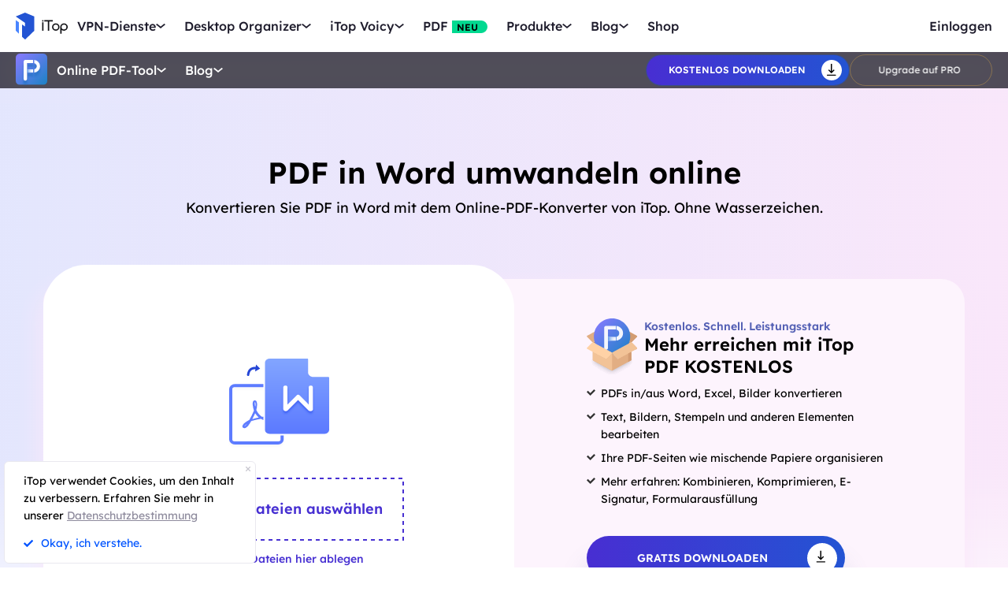

--- FILE ---
content_type: text/html; charset=UTF-8
request_url: https://de.itopvpn.com/pdf-to-word?ref=itopvpn_nav&insur=deblog1926
body_size: 18782
content:
<!DOCTYPE html>
<html lang="de">

<head>
    <meta charset="UTF-8">
    <meta http-equiv="X-UA-Compatible" content="IE=edge">
    <!-- <meta name=viewport content="width=device-width,initial-scale=1,minimum-scale=1,maximum-scale=1,user-scalable=no,viewport-fit=cover"> -->
    <meta name="viewport" content="width=device-width,initial-scale=1,minimum-scale=1,maximum-scale=1,shrink-to-fit=no">
    <meta name="referrer" content="no-referrer" />
    <link rel="canonical" href="https://de.itopvpn.com/pdf-to-word">
                    <link rel="preload" fetchpriority="height" as="image" href="https://de.itopvpn.com/assets/images/bg.png" type="image/png">
    <link rel="preconnect" href="https://fonts.googleapis.com">
    <link rel="preconnect" href="https://fonts.gstatic.com" crossorigin>
    <link href="https://fonts.googleapis.com/css2?family=Spartan:wght@400;500;600;700&display=swap" rel="stylesheet">
    <link href="https://fonts.googleapis.com/css2?family=League+Spartan:wght@400;500;600;700;800&display=swap" rel="stylesheet">
    <link rel="preconnect" href="https://de.itopvpn.com/assets/js/bundle.min.js">
    <script src="https://de.itopvpn.com/assets/js/mapplication.js"></script>
    <link rel="preconnect" href="https://de.itopvpn.com/assets/js/common.min.js">
            <link href="https://de.itopvpn.com/assets/css/global-rem.css?t=1769620739" rel="stylesheet">
                <script src="https://de.itopvpn.com/assets/js/bundle.min.js"></script>

    <title>PDF in Word umwandeln online - 100% kostenlos &amp; unbegrenzt</title>
    <meta name="description" content="Konvertieren Sie kostenlos PDF in Word, so viele wie Sie wollen. Testen Sie jetzt den Online PDF-Konverter von iTop.">
<link href="https://de.itopvpn.com/assets/css/pdf-to-word.css" rel="stylesheet" 0="1">
    <script>
        (function(i, s, o, g, r, a, m) {
            i['GoogleAnalyticsObject'] = r;
            i[r] = i[r] || function() {
                (i[r].q = i[r].q || []).push(arguments)
            }, i[r].l = 1 * new Date();
            a = s.createElement(o),
                m = s.getElementsByTagName(o)[0];
            a.async = 1;
            a.src = g;
            m.parentNode.insertBefore(a, m)
        })(window, document, 'script', '//www.google-analytics.com/analytics.js', 'ga');

        ga('create', 'UA-178108664-1', 'auto');
        ga('send', 'pageview');
        var paddle_tracking = '-ref:itopvpn_nav-insur:deblog1926&lan=de';
    </script>
    <!-- Google tag (gtag.js) -->
    <script async src="https://www.googletagmanager.com/gtag/js?id=G-SXS0X92NWF"></script>
    <script>
        window.dataLayer = window.dataLayer || [];

        function gtag() {
            dataLayer.push(arguments);
        }
        gtag('js', new Date());

        gtag('config', 'G-SXS0X92NWF');
    </script>
    <script src="https://de.itopvpn.com/assets/js/common/base64-2.6.2.min.js"></script>
    <script src="https://de.itopvpn.com/assets/js/common.min.js?t=1769620739"></script>
    <script src="https://cdn.paddle.com/paddle/paddle.js?t=1769620739"></script>
    <script type="application/ld+json">
                {
                  "@context": "https://schema.org",
                  "@type": "BreadcrumbList",
                  "itemListElement": [{
                    "@type": "ListItem",
                    "position": 1,
                    "name": "iTop",
                    "item": "https://de.itopvpn.com/"
                  },{
                    "@type": "ListItem",
                    "position": 2,
                    "name": "PDF in Word umwandeln online - 100% kostenlos & unbegrenzt",
                    "item": "https://de.itopvpn.com/pdf-to-word"
                  }]
                }
                </script>

                <script type="application/ld+json">
                {
                  "@context": "https://schema.org",
                  "@type": "Organization",
                  "url": "https://de.itopvpn.com/pdf",
                  "logo": "https://de.itopvpn.com/assets/images/header/logo-pdf.svg",
                  "name": "iTop PDF",
                  "description": "Konvertieren Sie kostenlos PDF in Word, so viele wie Sie wollen. Testen Sie jetzt den Online PDF-Konverter von iTop."
                }
                </script>
    <script>
        $(function() {
            if ($("._newyear").hasClass("_newyear")) {
                $("._newyear").html("2026");
            }
        });
    </script>
    <style>
        /* .header-nav .nav-right a.nav-login {
            display: none !important;
        } */

        /* @media (max-width: 1024px) {
            .header-nav .nav-left .nav-menu .nav-list .nav-item.item-service {
                display: none !important;
            }
        } */
    </style>
    <style>
        .comm-tags {
            position: relative;
            z-index: 1;
            display: inline-flex;
            align-items: center;
            justify-content: center;
            vertical-align: middle;
            margin-top: -6px;
            padding: 1px 6px;
            font-size: 12px;
            line-height: 1;
            font-weight: 400;
            color: #fff;
            font-style: normal;
            border-radius: 9999px;
            text-align: center;
            font-family: "Lexend", sans-serif !important;
            border-width: 1px;
            border-style: solid;
        }

        .comm-tags>em {
            display: block;
            font: inherit;
            color: inherit;
            line-height: 1;
            font-style: normal;
            transform: scale(0.9);
        }

        .comm-tags.new {
            margin: 0 !important;
            margin-top: -6px !important;
            width: auto !important;
            height: auto !important;
            color: #24D430;
            vertical-align: middle !important;
            border-color: #24D430;
            background: #DFFFE1 !important;
        }

        .comm-tags.improved {
            color: #FF6103;
            border-color: #FF843A;
            background: #FFF7DF;
        }

        @media (max-width: 768px) {
            .footer-mobile {
                padding-bottom: 4rem;
            }
        }
    </style>
    <style>
        body .button.button-new.button-link.btn-default.btn-yellow {
            border-radius: 9999px;
            line-height: 1.5 !important;
            display: flex !important;
            height: 56px;
        }

        body .button .btn-word {
            white-space: nowrap;
        }

        body .button.button-new .arrow-new {
            margin-left: 20px;
        }

        .header-nav.header-product .nav-left .nav-menu .nav-list .nav-item::before {
            display: none !important;
        }

        @media (max-width: 768px) {
            body .button.button-new.button-link.btn-default.btn-yellow {
                display: none !important;
            }

            .header-nav .nav-left .nav-menu .nav-list.login {
                right: 0;
            }

            .header-nav .nav-left .nav-menu .nav-list .nav-link>i.new {
                position: relative;
                right: 0;
                display: inline-flex;
                align-items: center;
                justify-content: center;
                top: 0;
                width: auto;
                height: 20px;
                background-image: none !important;
            }
        }
    </style>

    <style>
    .nav_tag {
        display: inline-flex;
        align-items: center;
        justify-content: center;
        text-align: left;
        flex-shrink: 0;
        height: 16px;
        border-radius: 0 9999px 9999px 0;
        line-height: 1.2;
        font-size: 12px;
        padding: 1px 12px 0;
        padding-left: 6px;
        min-width: 44px;
        font-weight: 700;
        font-style: normal;
        color: #0e0c1a;
        background: #01d990;
    }

    .nav_tag.tag_hot {
        color: #fff;
        background-color: #ff334d;
    }

    .header-nav .nav-left .nav-menu .nav-list.nav-combination .nav-item {
        z-index: -9;
        opacity: 0;
        visibility: hidden;
        width: max-content;
        /* min-width: 716px; */
        padding: 20px 18px 35px;
        display: flex;
        column-gap: 40px;
        row-gap: 30px;
        flex-flow: column;
        flex-wrap: wrap;
        max-height: 300px;
        background: #fff;
    }

    .header-nav .nav-left .nav-menu .nav-list.nav-combination:hover .nav-item {
        opacity: 1;
        visibility: visible;
        z-index: 1
    }

    .header-nav .nav-left .nav-menu .nav-list.nav-combination:hover .nav-item li {
        z-index: 3
    }

    /* // .header-nav .nav-left .nav-menu .nav-list.nav-combination .nav-item::after {
    //     content: '';
    //     display: block;
    //     position: absolute;
    //     width: 1px;
    //     height: 78%;
    //     background-color: #e3e3ed;
    //     top: 11%;
    //     left: 48%
    // } */

    .header-nav .nav-left .nav-menu .nav-list.nav-ied .nav-item li {
        position: relative
    }

    .header-nav .nav-left .nav-menu .nav-list.nav-ied .nav-item li:hover .nav_text b,
    .header-nav .nav-left .nav-menu .nav-list.nav-ied .nav-item li:hover .nav_text p {
        color: #0054FF
    }

    .header-nav .nav-left .nav-menu .nav-list.nav-ied .nav-item li:hover .nav_text p {
        color: #8AB0FF;
    }

    .header-nav .nav-left .nav-menu .nav-list.nav-ied .nav-item li>a {
        display: flex;
        align-items: center;
        justify-content: flex-start;
        column-gap: 20px
    }

    .header-nav .nav-left .nav-menu .nav-list.nav-ied .nav-item li>a:hover .nav_text b,
    .header-nav .nav-left .nav-menu .nav-list.nav-ied .nav-item li>a:hover .nav_text p {
        color: #0054FF
    }

    .header-nav .nav-left .nav-menu .nav-list.nav-ied .nav-item li>a:hover .nav_text p {
        color: #8AB0FF
    }

    .header-nav .nav-left .nav-menu .nav-list.nav-ied .nav-item li .nav_pic {
        width: 40px;
        height: 40px;
        flex-shrink: 0
    }

    .header-nav .nav-left .nav-menu .nav-list.nav-ied .nav-item li .nav_pic>img {
        width: 100%;
        height: auto
    }

    .header-nav .nav-left .nav-menu .nav-list.nav-ied .nav-item li .nav_text b,
    .header-nav .nav-left .nav-menu .nav-list.nav-ied .nav-item li .nav_text p {
        color: #9794A4;
        font-size: 12px;
        line-height: 1.2;
        font-style: normal;
        font-weight: 400;
        max-width: 240px;
    }

    .header-nav .nav-left .nav-menu .nav-list.nav-ied .nav-item li .nav_text b {
        position: relative;
        display: flex;
        align-items: center;
        justify-content: flex-start;
        color: #0E0C1A;
        max-width: 100%;
        font-size: 16px;
        line-height: 1.2;
        font-weight: 500;
        column-gap: 8px;
        padding-bottom: 4px;
    }

    .header-nav .nav-left .nav-menu .nav-list.nav-ied .nav-item.nav-ied {
        min-width: 0;
        /* min-width: 316px */
    }

    .header-nav .nav-left .nav-menu .nav-list.nav-ied .nav-item.nav-ied::after {
        display: none
    }

    @media (max-width: 1200px) {
        .header-nav .nav-left .nav-menu .nav-list.nav-combination .nav-item {
            min-width: 300px;
            max-width: 300px;
            column-gap: 20px;
            row-gap: 30px;
            max-height: 400px;
            overflow: auto;
            flex-wrap: nowrap
        }

        .header-nav .nav-left .nav-menu .nav-list.nav-combination .nav-item::-webkit-scrollbar {
            width: 8px;
            height: 50px
        }

        .header-nav .nav-left .nav-menu .nav-list.nav-combination .nav-item::-webkit-scrollbar-track {
            background: #f1f1f1;
            width: 8px;
            height: 50px
        }

        .header-nav .nav-left .nav-menu .nav-list.nav-combination .nav-item::-webkit-scrollbar-thumb {
            background: #8AB0FF;
            width: 8px;
            height: 50px;
            border-radius: 9999px
        }

        .header-nav .nav-left .nav-menu .nav-list.nav-combination .nav-item::-webkit-scrollbar-thumb:hover {
            background: #79a3fe
        }

        .header-nav .nav-left .nav-menu .nav-list.nav-combinationation .nav-item::after {
            display: none
        }

        .header-nav .nav-left .nav-menu .nav-list.nav-combination .nav-item li {
            width: 100%
        }
    }

    @media (max-width: 768px) {
        .header-nav .nav-left .nav-menu .nav-list.nav-ied .nav-item li .nav_text p{
            max-width: 100%;
        } .header-nav .nav-left .nav-menu .nav-list.nav-combination .nav-item {
            min-width: 100%;
            max-width: 100%;
        }

        .header-nav .nav-left .nav-menu .nav-list.nav-combination .nav-item::after,
        .header-nav .nav-left .nav-menu .nav-list.nav-combination .nav-item::before {
            display: none
        }

        .header-nav .nav-left .nav-menu .nav-list.nav-combination .nav-item li>a {
            padding: 0 !important;
            column-gap: 10px
        }

        .header-nav .nav-left .nav-menu .nav-list.nav-combination.active {
            padding: 0px 16px 30px !important
        }

        .header-nav .nav-left .nav-menu .nav-list.nav-combination.active .nav-item {
            opacity: 1;
            visibility: visible;
            z-index: 9;
            height: auto !important;
            max-height: 100vh !important;
            background: transparent;
        }
    }
</style></head>

<body class="pdf-to-word scroll-header" data-name="pdf-to-word">
    
                        
<nav id="header" class="header-nav nav-bg header-main">
    <div class="header-wrapper">
        <div class="nav-left">
            <a class="nav-logo logo-itop" href="/?ref=itopvpn_nav&insur=deblog1926">
                <img src="https://de.itopvpn.com/assets/images/common/itop_new_icon.svg" width="76" alt="iTop">
            </a>
        </div>
        <div class="nav-center">
            <ul class="nav-menu">
                <li class="nav-list nav-service">
                    <span class="nav-name">VPN-Dienste</span>
                    <div class="nav-secondary nav-menu-bg">
                        <div class="nav-item nav-feature-box">
                            <ul class="nav-feature-left">
                                <li data-type="vpn-pc">
                                    <a href="/vpn-for-pc?ref=itopvpn_nav&insur=deblog1926">
                                        <b>VPN für PC <i class="nav_tag hot_tag"><em>HOT</em></i></b>
                                        <p>Greifen Sie mit einem kostenlosen und sicheren VPN auf globale Verbindungen zu.</p>
                                    </a>
                                </li>
                                <li data-type="vpn-win">
                                    <a href="/vpn-windows?ref=itopvpn_nav&insur=deblog1926">
                                        <b>VPN für Windows <i class="nav_tag hot_tag"><em>HOT</em></i></b>
                                        <p>Das beste kostenlose VPN mit erweiterten Funktionen.</p>
                                    </a>
                                </li>
                                <li data-type="vpn-mac">
                                    <a href="/vpn-mac?ref=itopvpn_nav&insur=deblog1926">
                                        <b>VPN für Mac</b>
                                        <p>Das beste kostenlose VPN für Online-Sicherheit und Datenschutz.</p>
                                    </a>
                                </li>
                                <li data-type="vpn-ios">
                                    <a href="/vpn-ios?ref=itopvpn_nav&insur=deblog1926">
                                        <b>VPN für iOS</b>
                                        <p>Kostenloses und unbegrenztes VPN zum Schutz Ihres Geräts.</p>
                                    </a>
                                </li>
                                <li data-type="vpn-adr">
                                    <a href="/vpn-android?ref=itopvpn_nav&insur=deblog1926">
                                        <b>VPN für Android</b>
                                        <p>Kostenloses und schnelles VPN zur Verbesserung Ihres Online-Erlebnisses.</p>
                                    </a>
                                </li>
                                <li data-type="vpn-linux">
                                    <a href="/vpn-for-linux?ref=itopvpn_nav&insur=deblog1926">
                                        <b>VPN für Linux</b>
                                        <p>Leistungsstarkes VPN für sichere und stabile Verbindungen.</p>
                                    </a>
                                </li>
                                <li data-type="vpn-chrome">
                                    <a href="/vpn-for-chrome?ref=itopvpn_nav&insur=deblog1926">
                                        <b>VPN für Chrome</b>
                                        <p>Kostenlose, schnelle und sichere VPN-Erweiterung für privates Surfen.</p>
                                    </a>
                                </li>
                                <li data-type="vpn-browser">
                                    <a href="/vpn-browser?ref=itopvpn_nav&insur=deblog1926">
                                        <b>Browser mit VPN </b>
                                        <p>Browser mit VPNs gewährleisten Ihre Sicherheit im Internet.</p>
                                    </a>
                                </li>
                            </ul>
                            <div class="nav-feature-list">
                                <div class="nav-feature-top">
                                    <h4 class="nav-feature-title">VPN Download</h4>
                                    <p class="nav-feature-desc">Erkunden Sie die digitale Welt ohne Grenzen, geschützt durch die Sicherheit und Geschwindigkeit von iTop VPN.</p>
                                </div>
                                <div class="nav-feature-inner">
                                    <dl class="nav-feature-item nav-country">
                                        <dt>Warum iTop VPN</dt>
                                        <dd>Was ist ein VPN?</dd>
                                        <dd>Kostenloses VPN</dd>
                                        <dd> VPN ohne Anmeldung</dd>
                                    </dl>
                                    <dl class="nav-feature-item nav-app">
                                        <dt><a href="/vpn-servers?ref=itopvpn_nav&insur=deblog1926">3200+ VPN-Server</a></dt>
                                        <dd>
                                            <a href="/vpn-for-austria?ref=itopvpn_nav&insur=deblog1926">
                                                VPN für Austria
                                            </a>
                                        </dd>
                                        <dd>
                                            <a href="/blog/vpn-tuerkei-kostenlos-6894?ref=itopvpn_nav&insur=deblog1926">
                                                VPN für Türkei
                                            </a>
                                        </dd>
                                        <dd>
                                            <a href="/blog/vpn-oesterreich-763?ref=itopvpn_nav&insur=deblog1926">
                                                VPN für Österreich
                                            </a>
                                        </dd>
                                        <dd>
                                            <a href="/blog/vpn-schweiz-2090?ref=itopvpn_nav&insur=deblog1926">
                                                VPN für Schweiz
                                            </a>
                                        </dd>
                                    </dl>
                                    <dl class="nav-feature-item nav-game">
                                        <dt>Streaming & Apps</dt>
                                        <dd>
                                            <a href="/blog/netflix-vpn-1501?ref=itopvpn_nav&insur=deblog1926">
                                                VPN für Netflix
                                            </a>
                                        </dd>
                                        <dd>
                                            <a href="/blog/rtl-live-stream-6157?ref=itopvpn_nav&insur=deblog1926">
                                                VPN für RTL Live
                                            </a>
                                        </dd>
                                        <dd>
                                            <a href="/blog/den-standort-auf-tiktok-aendern-792?ref=itopvpn_nav&insur=deblog1926">
                                                VPN für Tiktok
                                            </a>
                                        </dd>
                                        <dd>
                                            <a href="/blog/fritzbox-vpn-einrichten-7178?ref=itopvpn_nav&insur=deblog1926">
                                                VPN für FritzBox
                                            </a>
                                        </dd>
                                    </dl>
                                    <dl class="nav-feature-item nav-game">
                                        <dt>VPN für Spiele</dt>
                                        <dd>VPN für Warzone</dd>
                                        <dd>
                                            <a href="/blog/vpn-fuer-pubg-962?ref=itopvpn_nav&insur=deblog1926">
                                                VPN für Pubg
                                            </a>
                                        </dd>
                                        <dd>
                                            <a href="/blog/vpn-world-of-tanks-3455?ref=itopvpn_nav&insur=deblog1926">
                                                VPN für World of Tanks
                                            </a>
                                        </dd>
                                    </dl>
                                </div>
                                <div class="nav-feature-btn">
                                    <div class="btn-box vpn-pc nav_on">
                                        <a class="button-combe button btn-not  btn-primary btn-default button-new free-down upper" data-href="https://www.itopvpn.com/downloadmac?insur=deblog1926" data-vpn="vpn-pc" onclick="gotoThankyou($(this));gtag('event', 'de_vpn_dl_mac_de_header')">
                                            <span class="btn-word">Gratis herunterladen</span>
                                            <span class="arrow-new">
                                                <svg class="new-svg">
                                                    <use xlink:href="#home_download"></use>
                                                </svg>
                                            </span>
                                            <svg class="new-svg">
                                                <use xlink:href="#home_download"></use>
                                            </svg>
                                        </a>
                                        <a class="button btn-not  btn-primary button-link btn-default button-new get-off btn-gold" href="/purchase?ref=itopvpn_pc&insur=deblog1926" onclick="gtag('event', 'de_vpn_buyclick_mac_de_header')">
                                            <span class="btn-word buy">
                                                Jetzt kaufen                                            </span>
                                            <span class="arrow-new">
                                                <svg class="new-svg">
                                                    <use xlink:href="#itop_right"></use>
                                                </svg>
                                            </span>
                                        </a>
                                    </div>
                                    <div class="btn-box vpn-win">
                                        <a class="button-combe button btn-not  btn-primary btn-default button-new free-down upper" data-href="https://www.itopvpn.com/download?insur=deblog1926" data-vpn="vpn-windows" onclick="gotoThankyou($(this));gtag('event', 'de_vpn_dl_mac_de_header')">
                                            <span class="btn-word">
                                                Gratis herunterladen                                            </span>
                                            <span class="arrow-new">
                                                <svg class="new-svg">
                                                    <use xlink:href="#itop_download"></use>
                                                </svg>
                                            </span>
                                            <svg class="new-svg">
                                                <use xlink:href="#itop_download"></use>
                                            </svg>
                                        </a>
                                        <a class="button btn-not  btn-primary button-link btn-default button-new get-off btn-gold" data-href="/purchase?ref=itopvpn_win&insur=deblog1926" onclick="gotoPurchase($(this));gtag('event', 'de_vpn_buyclick_mac_de_header')">
                                            <span class="btn-word buy">
                                                Jetzt kaufen                                            </span>
                                            <span class="arrow-new">
                                                <svg class="new-svg">
                                                    <use xlink:href="#itop_right"></use>
                                                </svg>
                                            </span>
                                        </a>
                                    </div>
                                    <div class="btn-box vpn-mac">
                                        <a class="button-combe button btn-not  btn-primary btn-default button-new free-down upper" data-href="https://www.itopvpn.com/downloadmac?insur=deblog1926" data-vpn="vpn-mac" onclick="gotoThankyou($(this));gtag('event', 'de_vpn_dl_mac_de_header');">
                                            <span class="btn-word">
                                                Gratis herunterladen                                            </span>
                                            <span class="arrow-new">
                                                <svg class="new-svg">
                                                    <use xlink:href="#itop_download"></use>
                                                </svg>
                                            </span>
                                            <svg class="new-svg">
                                                <use xlink:href="#itop_download"></use>
                                            </svg>
                                        </a>
                                        <a class="button btn-not  btn-primary button-link btn-default button-new get-off btn-gold" data-href="/purchase?ref=itopvpn_mac&insur=deblog1926" onclick="gotoPurchase($(this));gtag('event', 'de_vpn_buyclick_mac_de_header')">
                                            <span class="btn-word buy">
                                                Jetzt kaufen                                            </span>
                                            <span class="arrow-new">
                                                <svg class="new-svg">
                                                    <use xlink:href="#itop_right"></use>
                                                </svg>
                                            </span>
                                        </a>
                                    </div>
                                    <div class="btn-box vpn-ios">
                                        <a class="button-combe button btn-not  btn-primary btn-default button-new free-down upper" href="https://goto.itopvpn.com/downloadcenter?product=de-itopios&c=deblog1926" onclick="gotoThankyou($(this));gtag('event', 'de_vpn_dl_mac_de_header')">
                                            <span class="btn-word">
                                                Gratis herunterladen                                            </span>
                                            <span class="arrow-new">
                                                <svg class="new-svg">
                                                    <use xlink:href="#itop_download"></use>
                                                </svg>
                                            </span>
                                            <svg class="new-svg">
                                                <use xlink:href="#itop_download"></use>
                                            </svg>
                                        </a>
                                        <a class="button btn-not  btn-primary button-link btn-default button-new get-off btn-gold" data-href="/purchase?ref=itopvpn_ios&insur=deblog1926" onclick="gotoPurchase($(this));gtag('event', 'de_vpn_buyclick_mac_de_header')">
                                            <span class="btn-word buy">
                                                Jetzt kaufen                                            </span>
                                            <span class="arrow-new">
                                                <svg class="new-svg">
                                                    <use xlink:href="#itop_right"></use>
                                                </svg>
                                            </span>
                                        </a>
                                    </div>
                                    <div class="btn-box vpn-adr">
                                        <a class="button-combe button btn-not  btn-primary btn-default button-new free-down upper" href="https://www.itopvpn.com/downloadapk?lan=de&insur=deblog1926" onclick="gotoThankyou($(this));gtag('event', 'de_vpn_dl_mac_de_header')">
                                            <span class="btn-word">
                                                Gratis herunterladen                                            </span>
                                            <span class="arrow-new">
                                                <svg class="new-svg">
                                                    <use xlink:href="#itop_download"></use>
                                                </svg>
                                            </span>
                                            <svg class="new-svg">
                                                <use xlink:href="#itop_download"></use>
                                            </svg>
                                        </a>
                                        <a class="button btn-not  btn-primary button-link btn-default button-new get-off btn-gold" data-href="/purchase?ref=itopvpn_adr&insur=deblog1926" onclick="gotoPurchase($(this));gtag('event', 'de_vpn_buyclick_mac_de_header')">
                                            <span class="btn-word buy">
                                                Jetzt kaufen                                            </span>
                                            <span class="arrow-new">
                                                <svg class="new-svg">
                                                    <use xlink:href="#itop_right"></use>
                                                </svg>
                                            </span>
                                        </a>
                                    </div>
                                    <div class="btn-box vpn-linux">
                                        <a class="button-combe button btn-not  btn-primary btn-default button-new free-down upper" data-href="https://www.itopvpn.com/downloadmac?insur=deblog1926" data-vpn="vpn-linux" onclick="gotoThankyou($(this));gtag('event', 'de_vpn_dl_mac_de_header')">
                                            <span class="btn-word">
                                                Gratis herunterladen                                            </span>
                                            <span class="arrow-new">
                                                <svg class="new-svg">
                                                    <use xlink:href="#home_download"></use>
                                                </svg>
                                            </span>
                                            <svg class="new-svg">
                                                <use xlink:href="#home_download"></use>
                                            </svg>
                                        </a>
                                        <a class="button btn-not  btn-primary button-link btn-default button-new get-off btn-gold" href="/purchase?ref=itopvpn_linux&insur=deblog1926" onclick="gtag('event', 'de_vpn_buyclick_mac_de_header')">
                                            <span class="btn-word buy">
                                                Jetzt kaufen                                            </span>
                                            <span class="arrow-new">
                                                <svg class="new-svg">
                                                    <use xlink:href="#itop_right"></use>
                                                </svg>
                                            </span>
                                        </a>
                                    </div>
                                    <div class="btn-box vpn-chrome">
                                        <a class="button-combe button btn-not  btn-primary btn-default button-new free-down upper" data-href="https://chromewebstore.google.com/detail/itop-vpn/apgjgibgkdfemblclkifgndfhkcbmfjl?referrer=utm_source%3Ddeblog1926&insur=deblog1926&lang=de" data-vpn="vpn-chrome" onclick="gotoThankyou($(this));gtag('event', 'de_vpn_dl_mac_de_header')">
                                            <span class="btn-word">
                                                Gratis herunterladen                                            </span>
                                            <span class="arrow-new">
                                                <svg class="new-svg">
                                                    <use xlink:href="#itop_download"></use>
                                                </svg>
                                            </span>
                                            <svg class="new-svg">
                                                <use xlink:href="#itop_download"></use>
                                            </svg>
                                        </a>
                                        <a class="button btn-not  btn-primary button-link btn-default button-new get-off btn-gold" data-href="/purchase?ref=itopvpn_chrome&insur=deblog1926" onclick="gotoPurchase($(this));gtag('event', 'de_vpn_buyclick_mac_de_header')">
                                            <span class="btn-word buy">
                                                Jetzt kaufen                                            </span>
                                            <span class="arrow-new">
                                                <svg class="new-svg">
                                                    <use xlink:href="#itop_right"></use>
                                                </svg>
                                            </span>
                                        </a>
                                    </div>
                                    <div class="btn-box vpn-browser">
                                        <a class="button-combe button btn-not  btn-primary btn-default button-new free-down upper" data-href="https://www.itopvpn.com/downloadbrowser?insur=deblog1926" data-vpn="vpn-browser" onclick="gotoThankyou($(this));gtag('event', 'de_ipb_dl_mac_de_header')">
                                            <span class="btn-word">
                                                Gratis herunterladen                                            </span>
                                            <span class="arrow-new">
                                                <svg class="new-svg">
                                                    <use xlink:href="#home_download"></use>
                                                </svg>
                                            </span>
                                            <svg class="new-svg">
                                                <use xlink:href="#home_download"></use>
                                            </svg>
                                        </a>
                                        <a class="button btn-not  btn-primary button-link btn-default button-new get-off btn-gold" href="/browser/purchase?ref=ipb_navi&insur=deblog1926" onclick="gtag('event', 'de_ipb_buyclick_mac_de_header')">
                                            <span class="btn-word buy">
                                                Jetzt kaufen                                            </span>
                                            <span class="arrow-new">
                                                <svg class="new-svg">
                                                    <use xlink:href="#itop_right"></use>
                                                </svg>
                                            </span>
                                        </a>
                                    </div>
                                </div>
                            </div>
                        </div>
                    </div>
                </li>
                <li class="nav-list nav-ied nav-combination">
                    <span class="nav-name">Desktop Organizer</span>
                    <div class="nav-secondary nav-menu-bg">
                        <ul class="nav-item">
                            <li>
                                <a href="/itop-easy-desktop?ref=itopvpn_nav&insur=deblog1926">
                                    <div class="nav_pic">
                                        <img src="https://de.itopvpn.com/assets/images/header/logo_ied.png" width="40" height="40" alt="iTop Easy Desktop ">
                                    </div>
                                    <div class="nav_text">
                                        <b>iTop Easy Desktop <i class="nav_tag hot_tag"><em>HOT</em></i></b>
                                        <p>Kostenloser PC Desktop Organizer und Hintergrund.</p>
                                    </div>
                                </a>
                            </li>
                        </ul>
                    </div>
                </li>
                <li class="nav-list nav-voicy nav-combination">
                    <span class="nav-name">iTop Voicy</span>
                    <div class="nav-secondary nav-menu-bg">
                        <ul class="nav-item">
                            <li>
                                <a href="/itop-voicy?ref=itopvpn_nav&insur=deblog1926">
                                    <div class="nav_pic">
                                        <img src="https://de.itopvpn.com/assets/images/header/logo_voicy.png" width="40" height="40" alt="iTop Voicy">
                                    </div>
                                    <div class="nav_text">
                                        <b>iTop Voicy <i class="nav_tag new_tag"><em>NEU</em></i></b>
                                        <p>KI Stimmenverzerrer für PC in Echtzeit</p>
                                    </div>
                                </a>
                            </li>
                        </ul>
                    </div>
                </li>
                <li class="nav-list nav-pdf bottom-arrow">
                    <a class="nav-name" href="/pdf?ref=itopvpn_nav&insur=deblog1926">PDF <i class="nav_tag new_tag"><b>NEU</b></i></a>
                </li>
                <li class="nav-list nav-utility nav-row">
                    <span class="nav-name">Produkte</span>
                    <div class="nav-secondary nav-menu-bg">
                        <ul class="nav-item">

                            <li>
                                <a href="/screen-recorder?ref=itopvpn_nav&insur=deblog1926">
                                    <span class="item-name">iTop Screen Recorder</span>
                                    <i class="nav_tag hot_tag"><b>HOT</b></i>
                                </a>
                            </li>
                            <li>
                                <a href="/ai-math-solver?ref=itopvpn_nav&insur=deblog1926">
                                    <span class="item-name">iTop AI Math Solver</span>
                                    <i class="nav_tag new_tag"><b>NEU</b></i>
                                </a>
                            </li>
                            <li>
                                <a href="/data-recovery-software?ref=itopvpn_nav&insur=deblog1926">
                                    <span class="item-name">iTop Data Recovery</span>
                                    <i class="nav_tag hot_tag"><b>HOT</b></i>
                                </a>
                            </li>
                            <li>
                                <a href="/screenshot?ref=itopvpn_nav&insur=deblog1926">
                                    <span class="item-name">iTop Screenshot</span>
                                </a>
                            </li>
                            <li>
                                <a href="https://gamebooster.itopvpn.com/index.php?ref=itopvpn_nav&insur=deblog1926">
                                    <span class="item-name">Smart Game Booster</span>
                                </a>
                            </li>
                            <li>
                                <a href="/dualsafe-password-manager?ref=itopvpn_nav&insur=deblog1926">
                                    <span class="item-name">Dualsafe Password Manager</span>
                                    <i class="nav_tag"><b>NEU</b></i>
                                </a>
                            </li>
                            <li>
                                <a href="https://iotransfer.itopvpn.com/?ref=itopvpn_nav&insur=deblog1926">
                                    <span class="item-name">IOTransfer</span>
                                </a>
                            </li>


                            <li>
                                <a href="/top-data-protector?ref=itopvpn_nav&insur=deblog1926">
                                    <span class="item-name">Top Data Protector</span>
                                </a>
                            </li>
                        </ul>
                    </div>
                </li>
                <li class="nav-list nav-blog">
                    <span class="nav-name">Blog</span>
                    <div class="nav-secondary nav-menu-bg">
                        <ul class="nav-item">
                            <li>
                                <a href="/blog?ref=itopvpn_nav&insur=deblog1926&sort=19">
                                    <span class="item-name">VPN für Windows</span>
                                </a>
                            </li>
                            <li>
                                <a href="/blog?ref=itopvpn_nav&insur=deblog1926&sort=61">
                                    <span class="item-name">Nützliche VPN-Tipps</span>
                                </a>
                            </li>
                            <li>
                                <a href="/recorder-tips?ref=itopvpn_nav&insur=deblog1926">
                                    <span class="item-name">Bildschirm aufnehmen </span>
                                </a>
                            </li>
                            <li>
                                <a href="/desktop-tips?ref=itopvpn_nav&insur=deblog1926">
                                    <span class="item-name">Desktop-Tipps</span>
                                </a>
                            </li>
                            <li>
                                <a href="/blog?ref=itopvpn_nav&insur=deblog1926&sort=169">
                                    <span class="item-name">Daten wiederherstellen</span>
                                </a>
                            </li>
                            <li>
                                <a href="/pdf-tips?ref=itopvpn_nav&insur=deblog1926">
                                    <span class="item-name">PDF-Tipps</span>
                                </a>
                            </li>
                        </ul>
                    </div>
                </li>
                <li class="nav-list nav-store store-nav bottom-arrow">
                    <a class="nav-name" href="/store?ref=itopvpn_nav&insur=deblog1926">Shop</a>
                </li>
            </ul>
        </div>
        <div class="nav-right">
            <div class="nav-list header-btn nav-sale-icon"></div>
            <ul class="nav-menu">
                <li class="nav-list nav-store bottom-arrow login">
                    <a class="nav-name nav-link nav-login" data-acount="Mein Konto" data-out="Ausloggen" data-in="Einloggen" data-in-link="/login?ref=itopvpn_nav&insur=deblog1926" data-out-link="/signup?ref=itopvpn_nav&insur=deblog1926" data-acount-link="/user-account?ref=itopvpn_nav&insur=deblog1926" data-purchase-link="/purchase?ref=itopvpn_nav&insur=deblog1926" data-in-ga="gtag('event', 'de_itop_loginclick_mac_de_navi');" data-out-ga="gtag('event', 'de_itop_signout_mac_de_navi');" data-acount-ga="gtag('event', 'de_itop_myaccount_mac_de_navi');">
                        Einloggen                    </a>
                </li>
            </ul>
        </div>

        <!-- <div class="mobile-nav">
            <span class="navIcon"></span>
        </div>
        <div class="mobile-bg"></div> -->
    </div>
    <div class="mobile-header" style="display: none;">
        <div class="header-logo">
            <a class="nav-logo logo-itop" href="/?ref=itopvpn_nav&insur=deblog1926">iTop VPN</a>
        </div>
        <div class="mobile-action">
            <div class="mobile-nav">
                <span class="navIcon"></span>
            </div>
            <div class="mobile-close" style="display: none;">
                <svg class="closeIcon" width="36" height="35.881">
                    <path d="M36,7.644,21.552,21.971,36,36.3l-3.613,3.613L17.939,25.584,3.613,39.912,0,36.3,14.328,21.971,0,7.644,3.613,4.031,17.94,18.359,32.389,4.031Z" transform="translate(0 -4.031)" fill="#1e1c2c" />
                </svg>
            </div>
        </div>
    </div>
    <div class="mobile-bg" style="display: none;"></div>
</nav>

<script>
    $('#header .nav-list.nav-service .nav-feature-left li').hover(function() {
        let prod_type = $(this).attr("data-type");
        // $("#header .nav-feature-btn.btn-box").removeClass("nav_on");
        $("#header .nav-feature-btn .btn-box." + prod_type).addClass("nav_on").siblings().removeClass("nav_on");
    })
</script>                        
    
                    
<nav class="header-nav nav-bg header-product header-pdf">
    <div class="header-wrapper">
        <div class="nav-left">
            <a class="nav-logo logo-pdf" href="/pdf?ref=itopvpn_nav&insur=deblog1926">
                <img class="logo" src="https://de.itopvpn.com/assets/images/header/pdf-icon.svg" width="40" height="40" alt="iTop PDF">
            </a>
        </div>
        <div class="nav-center">
            <ul class="nav-menu">
                <li class="nav-list">
                    <span class="nav-name">Online PDF-Tool</span>
                    <div class="nav-secondary nav-menu-bg">
                        <ul class="nav-item">
                            <li>
                                <a class="item-name" href="/pdf-to-word?ref=itopvpn_nav&insur=deblog1926">PDF in Word umwandeln</a>
                            </li>
                        </ul>
                    </div>
                </li>
                <li class="nav-list nav-list-blog">
                    <span class="nav-name"><a href="/pdf-tips?ref=itopvpn_nav&insur=deblog1926">Blog</a></span>
                    <div class="nav-secondary nav-menu-bg">
                        <ul class="nav-item">
                            <li>
                                <a href="/pdf-tips/pdf-datei-bearbeiten-15?ref=itopvpn_nav&insur=deblog1926">
                                    <span class="item-name">PDF Datei bearbeiten</span>
                                </a>
                            </li>
                            <li>
                                <a href="/pdf-tips/pdf-uebersetzen-23?ref=itopvpn_nav&insur=deblog1926">
                                    <span class="item-name">PDF kostenlos übersetzen</span>
                                </a>
                            </li>
                        </ul>
                    </div>
                </li>
            </ul>
        </div>
        <div class="nav-right">
            <ul class="nav-menu">
                <li class="nav-list no-arrow">
                    <div class="secondary_btn">
                        <a class="button-combe button btn-not  btn-primary btn-default button-new upper" href="https://www.itopvpn.com/downloadpdf?insur=deblog1926" onclick="gtag('event', 'de_pdf_dl_mac_de_navi');">
                            <span class="btn-word">
                                Kostenlos downloaden                            </span>
                            <span class="arrow-new">
                                <svg class="new-svg">
                                    <use xlink:href="#itop_download"></use>
                                </svg>
                            </span>
                            <svg class="new-svg">
                                <use xlink:href="#itop_download"></use>
                            </svg>
                        </a>
                        <a class="button-link btn-gold secondary-br" href="/pdf/purchase?ref=de_pdf_nav&insur=deblog1926" onclick="gtag('event', 'de_pdf_buyclick_mac_de_navi');">
                            <span class="btn-word">
                                Upgrade auf PRO
                            </span>
                            <svg class="arrow-right">
                                <use xlink:href="#arrow-right"></use>
                            </svg>
                        </a>
                    </div>
                </li>
            </ul>
            <div class="mobile-close">
                <span class="claseIcon"></span>
            </div>
        </div>
    </div>

    <div class="mobile-header mobile-product" style="display: none;">
        <div class="header-logo">
            <a class="nav-logo logo-pdf" href="/?ref=itopvpn_nav&insur=deblog1926">iTop</a>
        </div>
        <div class="mobile-action">
            <div class="mobile-nav">
                <span class="navIcon"></span>
            </div>
            <div class="mobile-close" style="display: none;">
                <span class="closeIcon"></span>
            </div>
        </div>
    </div>
    <div class="mobile-bg" style="display: none;"></div>
</nav>

<script>
    $(function() {
        var pageName = getPageName(),
            downloadUrl = 'https://www.itopvpn.com/downloadmac?insur=deblog1926'
        if (pageName == 'vpn-windows') {
            downloadUrl = 'https://www.itopvpn.com/download?insur=deblog1926'
        } else if (pageName == 'vpn-mac') {
            downloadUrl = 'https://www.itopvpn.com/downloadmac?insur=deblog1926'
        } else if (pageName == 'vpn-ios') {
            downloadUrl = 'https://goto.itopvpn.com/downloadcenter?product=de-itopios&c=deblog1926'
        } else if (pageName == 'vpn-android') {
            downloadUrl = 'https://www.itopvpn.com/downloadapk?lan=de&insur=deblog1926'
        }
        $('.header-vpn  .button-combe').attr('data-href', downloadUrl);

        $("body").removeClass('scroll-header').addClass('scroll-header');
    })
</script>            
    
    
<main>
    <section class="banner">
        <section class="banner">
            <div class="wrapper">
                <h1 class="bname">PDF in Word umwandeln online</h1>
                <p class="bdesc">Konvertieren Sie PDF in Word mit dem Online-PDF-Konverter von iTop. Ohne Wasserzeichen.</p>
                <div class="bdrop">
                    <div class="dropbox">
                        <div class="drop-start">
                            <div id="importView" class="import-view"></div>
                            <div class="drop-image"></div>
                            <div class="start-desc" style="display: none;"></div>
                            <div class="drop-action">
                                <form action="" method="post" enctype="multipart/form-data" id="upload-pdf">
                                    <div class="action-select" style="display: block;">
                                        <button type="button" class="layui-btn drop-button drop-choice" id="dropChoice" onclick="ga('send','event','pdfclick','click','optw-upload');">
                                            <i class="drop-icon select"></i>
                                            <span>PDF-Dateien auswählen</span>
                                        </button>
                                        <input id="pdfFile" class="pdf-file" type="file" name="file" accept="application/pdf">
                                        <div class="start-desc">oder PDF-Dateien hier ablegen</div>
                                    </div>
                                    <div class="action-conver" style="display: none;">
                                        <button type="button" class="drop-button drop-conver">
                                            <span>Jetzt konvertieren</span>
                                        </button>
                                        <a class="drop-button drop-down" href="" onclick="" style="display: none;">
                                            <span>Die Doc-Datei herunterladen</span>
                                        </a>
                                        <button type="button" class="drop-button drop-restart">
                                            <i class="drop-icon restart">
                                                <svg>
                                                    <use xlink:href="#restart"></use>
                                                </svg>
                                            </i>
                                            <span style>Neustart</span>
                                        </button>
                                    </div>
                                </form>
                            </div>
                        </div>
                    </div>
                    <div class="drop-explain">
                        <h2 class="blogo">
                            <img class="logo-image" src="https://de.itopvpn.com/assets/images/pdf-to-word/icon_start_no_recent_file.png" alt="iTop PDF" width="65" height="76">
                            <div class="logo-box">
                                <span class="logo-desc">Kostenlos. Schnell. Leistungsstark</span>
                                <span class="logo-title">Mehr erreichen mit iTop PDF KOSTENLOS</span>
                            </div>
                        </h2>
                        <ul class="drop-list">
                            <li>PDFs in/aus Word, Excel, Bilder konvertieren</li>
                            <li>Text, Bildern, Stempeln und anderen Elementen bearbeiten</li>
                            <li>Ihre PDF-Seiten wie mischende Papiere organisieren</li>
                            <li>Mehr erfahren: Kombinieren, Komprimieren, E-Signatur, Formularausfüllung</li>
                        </ul>
                        <div class="pc-btn">
                            <a class="button button-new button-combe" href="https://www.itopvpn.com/downloadpdf?insur=deblog1926" onclick="ga('send','event','pdfdl-de','download','optw-top');gtag('event', 'de_pdf_dl_ptw_first');">
                                <span class="btn-word">GRATIS DOWNLOADEN</span>
                                <span class="arrow-new">
                                    <svg class="new-svg">
                                        <use xlink:href="#home_download"></use>
                                    </svg>
                                </span>
                                <svg class="new-svg">
                                    <use xlink:href="#home_download"></use>
                                </svg>
                            </a>
                        </div>
                        <p class="win-desc">Für Windows 11/10/8/7</p>
                    </div>
                </div>
            </div>
        </section>

    </section>

    <section class="how-convert" data-animate="scroll-top">
        <div class="wrapper">
            <h2 class="sname showup delay2">Wie kann man PDF in Word online umwandeln?</h2>
            <div class="clist showup delay4">
                <dl class="citem showup delay6">
                    <dt><img src="https://de.itopvpn.com/assets/images/pdf-to-word/step1.svg" alt="step1" width="119" height="138"></dt>
                    <dd>
                        <h4>PDF-Datei hochladen</h4>
                        <p>Wählen Sie Ihre PDF-Datei (unter 10 MB) und laden Sie sie in den iTop Online-PDF-Konverter hoch.</p>
                    </dd>
                </dl>
                <dl class="citem line showup delay8">
                    <dt><img src="https://de.itopvpn.com/assets/images/pdf-to-word/step2.svg" alt="step2" width="139" height="147"></dt>
                    <dd>
                        <h4>Die Konvertierung starten</h4>
                        <p>Klicken Sie auf die Schaltfläche, um die Konvertierung zu starten. Je nach Ihrer Internetgeschwindigkeit wird dies einige Minuten dauern.</p>
                    </dd>
                </dl>
                <dl class="citem showup delay10">
                    <dt><img src="https://de.itopvpn.com/assets/images/pdf-to-word/step3.svg" alt="step3" width="138" height="140"></dt>
                    <dd>
                        <h4>Word-Datei herunterladen</h4>
                        <p>Wenn die DOC-Datei fertig ist, laden Sie sie bitte rechtzeitig herunter und speichern Sie sie.</p>
                    </dd>
                </dl>
            </div>
        </div>
    </section>

    <section class="easy-convert" data-animate="scroll-top">
        <div class="wrapper">
            <h2 class="ename showup delay2">Keine Sorge. Konvertieren Sie PDF-Dateien ganz einfach online.</h2>
            <div class="elist showup delay4">
                <dl class="eitem showup delay6">
                    <dt><img src="https://de.itopvpn.com/assets/images/pdf-to-word/ease1.png" alt="ease1" width="72" height="73"></dt>
                    <dd>
                        <h4>Kostenlos & unbegrenzt</h4>
                        <p>Es ist völlig kostenlos zu verwenden. Kein Download erforderlich. Sie können Ihre PDF-Datei kostenlos in Word konvertieren, so oft Sie wollen.</p>
                    </dd>
                </dl>
                <dl class="eitem showup delay6">
                    <dt><img src="https://de.itopvpn.com/assets/images/pdf-to-word/ease2.png" alt="ease2" width="112" height="83"></dt>
                    <dd>
                        <h4>Ihre Dateien sind geschützt</h4>
                        <p>Wir respektieren die Privatsphäre und schützen persönliche Daten. Ihre Datei wird nach 30 Minuten vollständig gelöscht. Sie sind durch unsere Datenschutzrichtlinie vollständig geschützt.</p>
                    </dd>
                </dl>
                <dl class="eitem showup delay6">
                    <dt><img src="https://de.itopvpn.com/assets/images/pdf-to-word/ease3.png" alt="ease3" width="119" height="138"></dt>
                    <dd>
                        <h4>Einfache Umstellung für alle</h4>
                        <p>Mit nur wenigen Klicks können Sie PDFs ganz einfach in bearbeitbare Word-Dokumente umwandeln. Es ist für jeden gedacht, egal ob Sie ein Student, Lehrer oder ein neuer Angestellter im Büro sind.</p>
                    </dd>
                </dl>
                <dl class="eitem bot showup delay8">
                    <dt><img src="https://de.itopvpn.com/assets/images/pdf-to-word/ease4.png" alt="ease4" width="119" height="138"></dt>
                    <dd>
                        <h4>Die beste Qualität behalten</h4>
                        <p>iTop hat es sich zur Aufgabe gemacht, den besten Service zu bieten, um die beste Qualität Ihrer Dateien zu erhalten. Das mag nicht einfach sein. Aber das ist unsere Mission und unser Ziel.</p>
                    </dd>
                </dl>
                <dl class="eitem bot showup delay6">
                    <dt><img src="https://de.itopvpn.com/assets/images/pdf-to-word/ease5.png" alt="ease5" width="119" height="138"></dt>
                    <dd>
                        <h4>Verfügbar auf allen Plattformen</h4>
                        <p>iTop Online-PDF-Konverter funktioniert gut mit Chrome, Firefox, Edge, Opera und anderen Chromium-Webbrowsern auf Windows und Mac.</p>
                    </dd>
                </dl>
            </div>
        </div>
    </section>

    <section class="try-solution" data-animate="scroll-top">
        <div class="wrapper">
            <h2 class="tname showup delay2">Nicht zufrieden mit einem einzigen PDF-Konverter? Probieren Sie die beste Lösung von PDF-Arbeiten</h2>
            <p class="tdesc showup delay2">Beschleunigen Sie Ihre PDF-Arbeiten, werden Sie schneller und erledigen Sie mehr PDF-Aufgaben mit iTop PDF für Windows. Es ist ein kostenloses und leistungsstarkes PDF-Tool zum Bearbeiten, Konvertieren, Anzeigen und Verwalten von PDF-Dateien mit Leichtigkeit.</p>
            <div class="pc-btn">
                <a class="button button-new button-combe" href="https://www.itopvpn.com/downloadpdf?insur=deblog1926" onclick="ga('send','event','pdfdl-de','download','optw-table');gtag('event', 'de_pdf_dl_ptw_compare');">
                    <span class="btn-word">GRATIS DOWNLOADEN</span>
                    <span class="arrow-new">
                        <svg class="new-svg">
                            <use xlink:href="#home_download"></use>
                        </svg>
                    </span>
                    <svg class="new-svg">
                        <use xlink:href="#home_download"></use>
                    </svg>
                </a>
            </div>
            <table class="try-table" border="0" cellspacing="0" cellpadding="0" width="100%">
                <thead>
                    <tr>
                        <th class="t-left">Funktionen</th>
                        <th class="t-cent">PDF in Word umwandeln online</th>
                        <th class="t-right">iTop PDF KOSTENLOS</th>
                    </tr>
                </thead>
                <tbody>
                    <tr>
                        <td class="t-left">PDF in Word unwandeln</td>
                        <td class="t-cent">
                            <div class="ticon yes"><svg>
                                    <use xlink:href="#bx_check"></use>
                                </svg></div>
                        </td>
                        <td class="t-right">
                            <div class="ticon yes"><svg>
                                    <use xlink:href="#bx_check"></use>
                                </svg></div>
                        </td>
                    </tr>
                    <tr>
                        <td class="t-left">PDF in Excel/PPT/Bild umwandeln</td>
                        <td class="t-cent">
                            <div class="ticon no"><svg>
                                    <use xlink:href="#close_round"></use>
                                </svg></div>
                        </td>
                        <td class="t-right">
                            <div class="ticon yes"><svg>
                                    <use xlink:href="#bx_check"></use>
                                </svg></div>
                        </td>
                    </tr>
                    <tr>
                        <td class="t-left">PDF-Datei erstellen</td>
                        <td class="t-cent">
                            <div class="ticon no"><svg>
                                    <use xlink:href="#close_round"></use>
                                </svg></div>
                        </td>
                        <td class="t-right">
                            <div class="ticon yes"><svg>
                                    <use xlink:href="#bx_check"></use>
                                </svg></div>
                        </td>
                    </tr>
                    <tr>
                        <td class="t-left">PDF anzeigen und bearbeiten</td>
                        <td class="t-cent">
                            <div class="ticon no"><svg>
                                    <use xlink:href="#close_round"></use>
                                </svg></div>
                        </td>
                        <td class="t-right">
                            <div class="ticon yes"><svg>
                                    <use xlink:href="#bx_check"></use>
                                </svg></div>
                        </td>
                    </tr>
                    <tr>
                        <td class="t-left">Bemerkung/Kommentar machen</td>
                        <td class="t-cent">
                            <div class="ticon no"><svg>
                                    <use xlink:href="#close_round"></use>
                                </svg></div>
                        </td>
                        <td class="t-right">
                            <div class="ticon yes"><svg>
                                    <use xlink:href="#bx_check"></use>
                                </svg></div>
                        </td>
                    </tr>
                    <tr>
                        <td class="t-left">Seiten teilen/verschieben/löschen/<br>kopieren</td>
                        <td class="t-cent">
                            <div class="ticon no"><svg>
                                    <use xlink:href="#close_round"></use>
                                </svg></div>
                        </td>
                        <td class="t-right">
                            <div class="ticon yes"><svg>
                                    <use xlink:href="#bx_check"></use>
                                </svg></div>
                        </td>
                    </tr>
                    <tr>
                        <td class="t-left">PDF kombinieren/komprimieren</td>
                        <td class="t-cent">
                            <div class="ticon no"><svg>
                                    <use xlink:href="#close_round"></use>
                                </svg></div>
                        </td>
                        <td class="t-right">
                            <div class="ticon yes"><svg>
                                    <use xlink:href="#bx_check"></use>
                                </svg></div>
                        </td>
                    </tr>
                    <tr>
                        <td class="t-left">E-Signatur erstellen</td>
                        <td class="t-cent">
                            <div class="ticon no"><svg>
                                    <use xlink:href="#close_round"></use>
                                </svg></div>
                        </td>
                        <td class="t-right">
                            <div class="ticon yes"><svg>
                                    <use xlink:href="#bx_check"></use>
                                </svg></div>
                        </td>
                    </tr>
                    <tr>
                        <td class="t-left">Formular ausfüllen</td>
                        <td class="t-cent">
                            <div class="ticon no"><svg>
                                    <use xlink:href="#close_round"></use>
                                </svg></div>
                        </td>
                        <td class="t-right">
                            <div class="ticon yes"><svg>
                                    <use xlink:href="#bx_check"></use>
                                </svg></div>
                        </td>
                    </tr>
                </tbody>
            </table>
        </div>
    </section>

    <section class="bottom-down" data-animate="scroll-top">
        <div class="wrapper">
            <div class="dimage showup delay2">
                <img class="lazy lazyloading" src="https://de.itopvpn.com/assets/images/common/blank.gif" data-echo="https://de.itopvpn.com/assets/images/pdf-to-word/screen.png" alt="iTop PDF" width="627" height="423">
            </div>
            <div class="dcontent">
                <h2 class="dname showup delay2">Vereinfachen Sie Ihre PDF-Aufgaben mit iTop PDF KOSTENLOS</h2>
                <p class="d-desc showup delay4">Sie können jede PDF-Datei einfach anzeigen, konvertieren und bearbeiten. Verbessern Sie die Arbeitseffizienz und sparen Sie Zeit.</p>
                <div class="pc-btn showup delay6">
                    <a class="button button-new button-combe button-idesmall" href="https://www.itopvpn.com/downloadpdf?insur=deblog1926" onclick="ga('send','event','pdfdl-de','download','optw-bottom');gtag('event', 'de_pdf_dl_ptw_bottom');">
                        <span class="btn-word">GRATIS DOWNLOADEN</span>
                        <span class="arrow-new">
                            <svg class="new-svg">
                                <use xlink:href="#home_download"></use>
                            </svg>
                        </span>
                        <svg class="new-svg">
                            <use xlink:href="#home_download"></use>
                        </svg>
                    </a>
                </div>
            </div>
        </div>
    </section>

    <section class="floatlayer">
        <div class="wrapper">
            <div class="f-left">
                <img class="fimg" src="https://de.itopvpn.com/assets/images/pdf-to-word/float_img.svg" alt="iTop PDF" width="151" height="109">
                <p class="fdesc">Konvertieren, verwalten und bearbeiten Sie Ihre PDF-Dateien schnell und einfach mit iTop PDF KOSTENLOS</p>
            </div>
            <div class="pc-btn">
                <a class="button button-new button-combe button-small" href="https://www.itopvpn.com/downloadpdf?insur=deblog1926" onclick="ga('send','event','pdfdl-de','download','optw-float');gtag('event', 'de_pdf_dl_ptw_float');">
                    <span class="btn-word">GRATIS DOWNLOADEN</span>
                    <span class="arrow-new">
                        <svg class="new-svg">
                            <use xlink:href="#home_download"></use>
                        </svg>
                    </span>
                    <svg class="new-svg">
                        <use xlink:href="#home_download"></use>
                    </svg>
                </a>
            </div>
        </div>
    </section>

    <div style="display:none;">
        <svg version="1.1" xmlns="http://www.w3.org/2000/svg" style="display:none;">
            <symbol id="bx_check" null>
                <path d="M7.061 12.44L2.121 7.5 0 9.621l7.061 7.061L21.622 2.121 19.501 0z" />
            </symbol>
            <symbol id="close_round" null>
                <path d="M13.305 11.492L8.653 6.84l4.652-4.651A1.282 1.282 0 0 0 11.492.376L6.841 5.028 2.189.376A1.282 1.282 0 0 0 .376 2.189l4.652 4.652-4.652 4.651a1.282 1.282 0 0 0 1.813 1.813l4.652-4.652 4.651 4.652a1.282 1.282 0 1 0 1.813-1.813z" fill="rgba(30,28,44,0.51)" />
            </symbol>
            <symbol id="restart" null>
                <path d="M.516 19.623a13.24 13.24 0 0 1 8.97-16.346l-.438-2.063A1 1 0 0 1 10.376.069l6.625 2.474a1 1 0 0 1 .35 1.65l-5.045 4.954a.985.985 0 0 1-.711.287l-.176.176-.06-.208a.991.991 0 0 1-.732-.762l-.589-2.767a10.593 10.593 0 0 0-7.355 10.919 10.593 10.593 0 0 0 9.253 9.689 10.593 10.593 0 0 0 11.344-7.128 10.593 10.593 0 0 0-4.714-12.541l1.921-1.924a13.191 13.191 0 0 1 5.483 7.433 13.24 13.24 0 0 1-9.079 16.376 13.254 13.254 0 0 1-3.657.517A13.243 13.243 0 0 1 .516 19.623z" />
            </symbol>
        </svg>
    </div>
    <div class="home_svg" style="display:none;">
        <svg version="1.1" xmlns="http://www.w3.org/2000/svg" style="display:none;">
            <symbol id="home_right_black" null>
                <path d="M.712 0l2.842 2.842L.712 5.684 0 4.973l2.133-2.132L0 .709z" fill-rule="evenodd" />
            </symbol>
            <symbol id="home_download" null>
                <path d="M.717 13.627h10.041a.717.717 0 0 1 0 1.434H.717a.717.717 0 1 1 0-1.434zm5.738-4.178L8.78 7.124l1.014 1.014L5.738 12.2 1.68 8.138l1.014-1.014L5.02 9.449V0h1.434v9.449z" fill-rule="evenodd" />
            </symbol>
            <symbol id="home_right" null>
                <path d="M1.504 0l6 6-6 6-1.5-1.5 4.5-4.5-4.5-4.5z" fill-rule="evenodd" />
            </symbol>
            <symbol id="home_blog_icon" null>
                <path d="M15.002 0a15 15 0 1 1-15 15 15.02 15.02 0 0 1 15-15zm0 27a12 12 0 1 0-12-12 12.014 12.014 0 0 0 12 12.001z" />
                <path d="M15 13.501h6v3h-6v4.509l-6.008-6.008L15 8.996z" />
            </symbol>
        </svg>
    </div>

</main>


<script>
    let pdfTipsDesc = {
        initxt: 'oder PDF-Dateien hier ablegen',
        btnconver: 'Jetzt konvertieren',
        btnconverga: "ga('send','event','pdfclick','click','optw-conver');",
        btndown: 'Die Doc-Datei herunterladen',
        btnfail: "Versuchen Sie es noch einmal",
        btnfailga: "ga('send','event','pdfclick','click','optw-conagain')",
        loading: 'Ihre Datei wird hochgeladen ...',
        exceed: `Ihre Datei ist zu groß, um verarbeitet zu werden. Bitte wählen Sie die Datei <span class="mb">innerhalb von 10 MB</span>. Oder Sie können hier iTop PDF herunterladen <a class="pw-downbtn" href="https://www.itopvpn.com/downloadpdf?insur=de_ptw" onclick="ga('send','event','pdfdl-en','download','optw-top');">iTop PDF</a> to complete any PDF task quickly and easily`,
        wordinfo: '<span class="file-name">word.doc</span> <span class="file-size">8.3MB</span>',
        under: 'Ihre Datei wird derzeit bearbeitet...',
        fail: `<span class="oops">Oops...</span> Es scheint, dass etwas schief gelaufen ist. Bitte versuchen Sie es erneut. Oder Sie können hier <a class="pw-downbtn" href="https://www.itopvpn.com/downloadpdf?insur=de_ptw" onclick="ga('send','event','pdfdl-en','download','optw-top');">iTop PDF</a> herunterladen, um jede PDF-Aufgabe schnell und einfach zu erledigen.`,
    };
</script>
<script src="https://de.itopvpn.com/assets/js/pdf-to-word.js"></script>
</body>

</html>
                                        <div class="footer">
        <div class="subscribe-cnt">
                <p  class="subscribe-desc">Abonnieren Sie unseren Newsletter</p>
                <div class="subscribe-container">
                    <div class="subscribe-zone">
                        <div class="email-bar" style="display: flex;">
                            <input id="subscribeNewsletterEmail" onkeyup="binding_value(this);"  class="email-input" type="text" placeholder="E-Mail Adresse" autocomplete="off" spellcheck="false" autocapitalize = "off">
                            <input type="hidden" name = 'email' value = '' id='subscribeNewsletterEmailLeft'>
                            <button id="subscribeBtn" class="subscribe-btn" onclick="gtag('event', 'de_itop_subclick_footer');">Abonnieren</button>
                        </div>
                        <div class="subscribe-result"  style="display: none;"><i class="result-check">√</i></div>
                    </div>
                    <p class="zone-describe tips">Melden Sie sich für unseren Newsletter an, um jede Aktualisierung zu erhalten.</p>
                    <p class="zone-describe succ" style="display: none;">Erfolgreich! Prüfen Sie Ihren Posteingang oder Spam-Ordner auf eine Bestätigungs-E-Mail von uns :）  </p>
                    <p class="zone-describe error" style="display: none;" data-valid="Upps! Bitte geben Sie eine gültige E-Mail Adresse ein." data-already="Upps! Es scheint, als hätten Sie unseren Newsletter bereits abonniert.">Upps! Bitte geben Sie eine gültige E-Mail Adresse ein.</p>
                </div>
            </div>
        <div class="footer-cnt">
            <div class="_left">
                <a class="_logo" href="/?ref=itopvpn_nav&insur=deblog1926">
                    <img src="https://de.itopvpn.com/assets/images/common/itop_new_icon_gray.svg" width="132" height="69" alt="iTop VPN">
                </a>
                <div class="footer_select my-select">
                    <img class="footer_select _icon" name="_select" src="https://de.itopvpn.com/assets/images/common/earth.png" alt="earth" width="18" height="18">
                    <span class="footer_select _value" name="_select">Deutsch</span>
                    <div class="select-options directionUp">
                        <p><a href="https://www.itopvpn.com">English</a></p>
                        <p><a href="https://www.itoparab.com/pdf">اللغة العربية</a></p>
                        <p><a href="https://de.itopvpn.com/pdf-to-word">Deutsch</a></p>
                        <p><a href="https://dk.itopvpn.com">Dansk</a></p>
                        <p><a href="https://es.itopvpn.com/pdf-to-word">Español</a></p>
                        <p><a href="https://fr.itopvpn.com/pdf-to-word">Français</a></p>
                        <p><a href="https://it.itopvpn.com/pdf-to-word">Italiano</a></p>
                        <p><a href="https://jp.itopvpn.com/pdf-to-word">日本語</a></p>
                        <p><a href="https://nl.itopvpn.com/pdf-to-word">Nederlands</a></p>
                        <p><a href="https://pl.itopvpn.com/pdf-to-word">Polski</a></p>
                        <p><a href="https://pt.itopvpn.com/pdf-to-word">Português</a></p>
                        <p><a href="https://www.itopsoftware.com/pdf-to-word">Русский</a></p>
                        <p><a href="https://sv.itopvpn.com">Svenska</a></p>
                    </div>
                    <img class="arrow_down" name="_select" src="https://de.itopvpn.com/assets/images/common/arrow_down_select.png" alt="arrow_down_select" width="12" height="7">
                </div>
            </div>
            <ul class="_right">
                <li><p>
                        Produkte
                    </p>
                    <a href="/vpn-windows?ref=itopvpn_nav&insur=deblog1926">iTop VPN</a>
                    <a href="/screen-recorder?ref=itopvpn_nav&insur=deblog1926">iTop Screen Recorder</a>
                    <a href="/online-screen-recorder?ref=itopvpn_nav&insur=deblog1926">Online Screen Recorder</a>
                    <a href="/data-recovery-software?ref=itopvpn_nav&insur=deblog1926">iTop Data Recovery</a>
                    <a href="/pdf?ref=itopvpn_nav&insur=deblog1926">iTop PDF Editor</a>
                    <a href="/dualsafe-password-manager?ref=itopvpn_nav&insur=deblog1926">DualSafe Password Manager</a>
                    <a href="/itop-easy-desktop?ref=itopvpn_nav&insur=deblog1926">iTop Easy Desktop</a>
                    <a href="/top-data-protector?ref=itopvpn_nav&insur=deblog1926">Top Data Protector</a>
                    <a href="/store?ref=itopvpn_nav&insur=deblog1926">Preise</a>
                </li>
                <li><p>
                        Firma
                    </p>
                    <a href="/about?ref=itopvpn_nav&insur=deblog1926">Über Uns</a>
                    <a href="/support?ref=itopvpn_nav&insur=deblog1926">Kontakt</a>
                    <a href="/pressroom?ref=itopvpn_nav&insur=deblog1926">Presse</a>
                    <a href="/awards?ref=itopvpn_nav&insur=deblog1926">Auszeichnung</a>
                    <a href="https://www.facebook.com/itopvpn">Facebook</a>
                </li>
 
                <li><p>
                        Partner
                    </p>
                    <a href="/affiliate-solutions?ref=itopvpn_nav&insur=deblog1926">
                        Affiliate-Programm
                    </a>
                    <a class="vidnoz_footer" onclick="gtag('event', 'de_itop_aipageclick_footer')" href="https://de.vidnoz.com/ai-video-generator.html?ref=deitop_footer">
                    Kostenloser AI Video Generator
                    </a>
                    <p>
                        Hilfe
                    </p>
                    <a href="/support?ref=itopvpn_nav&insur=deblog1926">
                        Unterstützung
                    </a>
                </li>
            </ul>
        </div>
        <div class="footer-copy">
            <p class="_left fb3">© 2026 iTop VPN.Alle Rechte vorbehalten.</p>
            <div class="_right">
                <a class="vidnoz_footer" href="https://de.miocreate.com/" target="_blank">MioCreate</a>
                <a class="vidnoz_footer" href="https://de.vidwud.com/" target="_blank">Vidwud</a>
                <a class="vidnoz_footer" href="https://de.vidqu.ai/" target="_blank">Vidqu</a>
                <a class="vidnoz_footer" href="https://de.vidmud.com/" target="_blank">Vidmud</a>
                <a class="vidnoz_footer" href="https://de.vidnoz.com/face-swap.html" target="_blank">Face Swap</a>
                <a href="/refundpolicy?ref=itopvpn_nav&insur=deblog1926">
                    Rückgaberecht
                </a>
                <a href="/privacy?ref=itopvpn_nav&insur=deblog1926">
                    Datenschutzrichtlinien
                </a>
                <a href="/eula?ref=itopvpn_nav&insur=deblog1926">
                    EULA
                </a>
            </div>
        </div>
    </div>
    <div class="footer-mobile">
        <div class="logo">
            <a href="/?ref=itopvpn_nav&insur=deblog1926">
                <img class="_logo" src="https://de.itopvpn.com/assets/images/common/itop_new_icon_gray.svg" width="132" height="69" alt="iTop">
            </a>
        </div>
        <div class="subscribe-cnt">
            <p  class="subscribe-desc">Abonnieren Sie unseren Newsletter</p>
            <div class="subscribe-container">
                <div class="subscribe-zone">
                    <div class="email-bar" style="display: flex;">
                        <input id="subscribeNewsletterEmail" onkeyup="binding_value(this);"  class="email-input" type="text" placeholder="E-Mail Adresse" autocomplete="off" spellcheck="false" autocapitalize = "off">
                         <input type="hidden" name = 'email' value = '' id='subscribeNewsletterEmailLeft'>
                        <button id="subscribeBtn" class="subscribe-btn" onclick="gtag('event', 'de_itop_subclick_footer')">Abonnieren</button>
                    </div>
                    <div class="subscribe-result"  style="display: none;"><i class="result-check">√</i></div>
                </div>
                <p class="zone-describe tips">Melden Sie sich für unseren Newsletter an, um jede Aktualisierung zu erhalten.</p>
                <p class="zone-describe succ" style="display: none;">Erfolgreich! Prüfen Sie Ihren Posteingang oder Spam-Ordner auf eine Bestätigungs-E-Mail von uns :）  </p>
                <p class="zone-describe error" style="display: none;" data-valid="Upps! Bitte geben Sie eine gültige E-Mail Adresse ein." data-already="Upps! Es scheint, als hätten Sie unseren Newsletter bereits abonniert.">Upps! Bitte geben Sie eine gültige E-Mail Adresse ein.</p>
            </div>
        </div>
        <ul class="nav-menu">
            <li class="nav-list">
                    <span class="nav-title">
                        Produkte
                        <i class="arrow_down"></i>
                    </span>
                <div class="nav-item">
                    <a href="/?ref=itopvpn_nav&insur=deblog1926">iTop VPN</a>
                    <a href="/screen-recorder?ref=itopvpn_nav&insur=deblog1926">iTop Screen Recorder</a>
                    <a href="/c?ref=itopvpn_nav&insur=deblog1926">Online Screen Recorder</a>
                    <a href="/data-recovery-software?ref=itopvpn_nav&insur=deblog1926">iTop Data Recovery</a>
                    <a href="/top-data-protector?ref=itopvpn_nav&insur=deblog1926">Top Data Protector</a>
                    <a href="/store?ref=itopvpn_nav&insur=deblog1926">Preise</a>
                </div>
            </li>
            <li class="nav-list">
                    <span class="nav-title">
                        Firma
                        <i class="arrow_down"></i>
                    </span>
                <div class="nav-item">
                    <a href="/about?ref=itopvpn_nav&insur=deblog1926">Über Uns</a>
                    <a href="/support?ref=itopvpn_nav&insur=deblog1926">Kontakt</a>
                    <a href="/pressroom?ref=itopvpn_nav&insur=deblog1926">Presse</a>
                    <a href="/awards?ref=itopvpn_nav&insur=deblog1926">Auszeichnung</a>
                    <a href="https://www.facebook.com/itopvpn">Facebook</a>
                </div>
            </li>
            
            <li class="nav-list">
                    <span class="nav-title">
                        Partner
                        <i class="arrow_down"></i></span>
                <div class="nav-item">
                    <a href="/affiliate-solutions?ref=itopvpn_nav&insur=deblog1926">
                        Affiliate-Programm
                    </a>
                </div>
            </li>
            <li class="nav-list">
                <span class="nav-title">
                    Hilfe
                    <i class="arrow_down"></i></span>
            <div class="nav-item">
                <a href="/support?ref=itopvpn_nav&insur=deblog1926">
                    Unterstützung
                </a>
            </div>
        </li>
        </ul>
        <div class="_lag">
            <div class="_link">
                <a href="/privacy?ref=itopvpn_nav&insur=deblog1926" class="fb3 color-vice">
                    Datenschutzrichtlinien
                </a>
                <a href="/eula?ref=itopvpn_nav&insur=deblog1926" class="fb3 color-vice">
                    EULA
                </a>
            </div>
            <div class="footer_select my-select">
                <img class="footer_select _icon" name="_select" src="https://de.itopvpn.com/assets/images/common/earth.png" alt="earth" width="18" height="18">
                <span class="footer_select _value" name="_select">Deutsch</span>
                <div class="select-options directionUp">
                    <p><a href="https://www.itopvpn.com">English</a></p>
                        <p><a href="https://www.itoparab.com/pdf">اللغة العربية</a></p>
                        <p><a href="https://de.itopvpn.com/pdf-to-word">Deutsch</a></p>
                        <p><a href="https://dk.itopvpn.com">Dansk</a></p>
                        <p><a href="https://es.itopvpn.com/pdf-to-word">Español</a></p>
                        <p><a href="https://fr.itopvpn.com/pdf-to-word">Français</a></p>
                        <p><a href="https://it.itopvpn.com/pdf-to-word">Italiano</a></p>
                        <p><a href="https://jp.itopvpn.com/pdf-to-word">日本語</a></p>
                        <p><a href="https://nl.itopvpn.com/pdf-to-word">Nederlands</a></p>
                        <p><a href="https://pl.itopvpn.com/pdf-to-word">Polski</a></p>
                        <p><a href="https://pt.itopvpn.com/pdf-to-word">Português</a></p>
                        <p><a href="https://www.itopsoftware.com/pdf-to-word">Русский</a></p>
                        <p><a href="https://sv.itopvpn.com">Svenska</a></p>
                </div>
                <img class="arrow_down" name="_select" src="https://de.itopvpn.com/assets/images/common/arrow_down_select.svg" alt="">
            </div>
        </div>
        <p class="copyright">© 2026 iTop VPN. Alle Rechte vorbehalten.</p>
    </div>


    <div id="totopetc" class="to-top-etc">
        <div class="to-top"></div>
    </div>

    <div class="pop-cookie">
		<p>iTop verwendet Cookies, um den Inhalt zu verbessern. Erfahren Sie mehr in unserer <a href="/privacy?ref=itopvpn_nav&insur=deblog1926" target="_blank">Datenschutzbestimmung</a></p>
		<p class="second pop-got">
			<svg class="arrow-check">
				<use xlink:href="#check-circle"></use>
			</svg>
			<svg class="check-circle" width="12" height="9" viewBox="0 0 12 9">
				<path id="check-circle"
					d="M19.752,12.335l-.941-.938a.5.5,0,0,0-.709,0l-5.9,5.791L9.7,14.7a.5.5,0,0,0-.709,0l-.948.931a.492.492,0,0,0,0,.7l3.791,3.78a.5.5,0,0,0,.709,0l7.207-7.07a.492.492,0,0,0,0-.7Z"
					transform="translate(-7.898 -11.25)" fill="#0054ff" />
			</svg>
			Okay, ich verstehe.
		</p>
		<i id="_pcookie" class="close">x</i>
	</div>

    <div class="itop-ad mobile_page itop-ad-main on">
        <div class="ad-box">
            <div class="ad-left">
                <a id="itopAdHome" href="/vpn-ios?ref=itopvpn_nav&insur=deblog1926" onclick="ga('send', 'event', 'iconclick-vpn-mac_de', 'click', 'nav-home');">
                    <div class="icon">
                        <img src="https://de.itopvpn.com/assets/images/common/vpn.png" alt="iTop Vpn" width="43" height="43" srcset="">
                    </div>
                    <div class="text">VPN</div>
                </a>
                <a href="/screen-recorder?ref=itopvpn_nav&insur=deblog1926" onclick="ga('send', 'event', 'iconclick-isr-mac_de', 'click', 'nav-home');">
                    <div class="icon">
                        <img src="https://de.itopvpn.com/assets/images/common/record.png"  alt="iTop Screen Recorder" width="43" height="43" srcset="">
                    </div>
                    <div class="text">Aufnehmen</div>
                </a>
                <a href="/data-recovery-software?ref=itopvpn_nav&insur=deblog1926" onclick="ga('send', 'event', 'iconclick-idr-mac_de', 'click', 'nav-home');">
                    <div class="icon">
                        <img src="https://de.itopvpn.com/assets/images/common/recover.png"  alt="iTop Data Recovery" width="43" height="43" srcset="">
                    </div>
                    <div class="text">Wieder<br>herstellen</div>
                </a>
                <a href="/top-data-protector?ref=itopvpn_nav&insur=deblog1926" onclick="ga('send', 'event', 'iconclick-tdp-mac_de', 'click', 'nav-home');">
                    <div class="icon">
                        <img src="https://de.itopvpn.com/assets/images/common/protect.png" alt="Top Data Protector" width="43" height="43" srcset="">
                    </div>
                    <div class="text">Schutz</div>
                </a>
            </div>
            <a href="/store?ref=itopvpn_nav&insur=deblog1926" class="ad-right" onclick="ga('send', 'event', 'iconclick-store-mac_de', 'click', 'nav-home');gtag('event', 'de_vpn_buyclick_mac_de_navi');">
                <img src="https://de.itopvpn.com/assets/images/common/cart.png" alt="">
            </a>
        </div>
    </div>
    <div class="svg-script" style="display: none;">
        <svg version="1.1" xmlns="http://www.w3.org/2000/svg" style="display:none;">
            <symbol id="wins" null>
                <path
                    d="M4.5,12.079V7.658L9.441,6.546V12L4.5,12.079M18.5,4.5v7.368l-8.235.126V6.361L18.5,4.5m-14,8.421L9.441,13v5.735L4.5,17.763V12.921m14,.211V20.5l-8.235-1.608V13.005Z"
                    transform="translate(5.21 4.176)" />
            </symbol>
            <symbol id="mac" null>
                <g transform="translate(5 7)">
                    <path
                        d="M23.707,29.147a1.888,1.888,0,0,0,2.063-1.621H24.84a1.049,1.049,0,0,1-1.133.8c-.793,0-1.281-.646-1.281-1.7s.487-1.666,1.281-1.666a1.076,1.076,0,0,1,1.133.827h.929a1.9,1.9,0,0,0-2.063-1.632,2.191,2.191,0,0,0-2.267,2.471A2.217,2.217,0,0,0,23.707,29.147Z"
                        transform="translate(-5.154 -24.149)"/>
                    <path
                        d="M10.962,26.111a1.063,1.063,0,0,1,1.02-1.122.846.846,0,0,1,.929.884v3.185h.929V26.02a.985.985,0,0,1,1.02-1.031c.623,0,.929.317.929.986v3.083h.952V25.737A1.431,1.431,0,0,0,15.2,24.15a1.56,1.56,0,0,0-1.462.861h-.079a1.355,1.355,0,0,0-1.326-.861A1.34,1.34,0,0,0,11,25.011h-.068v-.771l-.918.011v4.805h.952Z" transform="translate(-6.678 -24.15)"/>
                    <path
                        d="M24.8,36.715,23.341,36.4c-1.8-.4-2.5-1.111-2.5-2.142,0-1.337,1.269-2.142,2.913-2.142,1.723,0,2.856.884,3,2.335H28.4c-.079-2.233-1.972-3.808-4.6-3.808-2.731,0-4.647,1.53-4.647,3.695,0,1.87,1.145,3.071,3.785,3.649l1.462.317c1.825.4,2.561,1.133,2.561,2.233,0,1.292-1.3,2.233-3.083,2.233-1.893,0-3.207-.861-3.4-2.278H18.83c.159,2.278,2.074,3.751,4.953,3.751,2.935,0,4.851-1.53,4.851-3.967C28.633,38.4,27.545,37.315,24.8,36.715Z" transform="translate(-5.502 -23.285)"/>
                    <path
                        d="M19.949,28.376h.079v.68h.918V25.769c0-1.009-.68-1.609-1.893-1.609-1.1,0-1.87.533-1.972,1.337H18c.1-.351.476-.544,1.009-.544.646,0,.986.295.986.827V26.2l-1.3.079c-1.145.068-1.791.567-1.791,1.439a1.434,1.434,0,0,0,1.6,1.417A1.625,1.625,0,0,0,19.949,28.376Zm-1.213-.011c-.521,0-.9-.249-.9-.7,0-.431.295-.669.963-.714l1.179-.079v.408A1.146,1.146,0,0,1,18.736,28.365Z" transform="translate(-5.759 -24.149)"/>
                    <path
                        d="M13.145,30.63c-3.74,0-6.075,2.629-6.075,6.811s2.335,6.8,6.075,6.8,6.075-2.629,6.075-6.8S16.885,30.63,13.145,30.63Zm0,12.093c-2.7,0-4.386-2.051-4.386-5.281,0-3.253,1.689-5.293,4.386-5.293s4.386,2.04,4.386,5.293S15.842,42.723,13.145,42.723Z" transform="translate(-7.07 -23.286)"/>
                </g>
            </symbol>
            <symbol id="apple" null>
                <path d="M-4114.032,10686.238c0-3.83,2.136-6.24,5.563-6.24s5.565,2.41,5.565,6.24-2.139,6.227-5.565,6.227S-4114.032,10690.067-4114.032,10686.238Zm1.545,0c0,2.97,1.547,4.846,4.017,4.846s4.017-1.876,4.017-4.846-1.546-4.85-4.017-4.85S-4112.486,10683.256-4112.486,10686.238Zm14.771,6.215c-2.636,0-4.389-1.346-4.535-3.435h1.505c.175,1.3,1.377,2.089,3.113,2.089,1.629,0,2.825-.852,2.825-2.048,0-1.006-.678-1.681-2.349-2.044l-1.336-.29c-2.422-.52-3.47-1.62-3.47-3.331,0-1.982,1.756-3.385,4.257-3.385,2.41,0,4.142,1.442,4.215,3.487h-1.5a2.451,2.451,0,0,0-2.752-2.129c-1.5,0-2.668.728-2.668,1.963,0,.946.643,1.6,2.294,1.962l1.34.289c2.51.552,3.508,1.558,3.508,3.261,0,2.225-1.741,3.611-4.411,3.611Zm-19.172-.185v-7.2h1.485v7.2Zm-.114-9.206a.848.848,0,0,1,.85-.853.848.848,0,0,1,.852.853.855.855,0,0,1-.852.85A.856.856,0,0,1-4117,10683.063Z" transform="translate(4122.001 -10669)" />
            </symbol>
            <symbol id="microsoft-windows" null>
                <path
                    d="M0 10.588V4.412l7.059-1.553v7.624L0 10.588M20 0v10.294l-11.765.176V2.6L20 0M0 11.765l7.059.106v8.012L0 18.529v-6.764m20 .294v10.294L8.235 20.106v-8.224z" />
            </symbol>
            <symbol id="btn-mac" null>
                <defs><style>.a{fill:#464646;opacity:0;}.b{fill:#fff;}.c{fill:#577dff;}</style></defs>
                <g transform="translate(3 7)">
                    <rect class="a" width="34" height="34" rx="6" transform="translate(-3 -7)"/>
                    <circle class="b" cx="16" cy="16" r="16" transform="translate(-2 -6)"/>
                    <path class="c" d="M23.616,28.947a1.813,1.813,0,0,0,1.98-1.556H24.7a1.007,1.007,0,0,1-1.088.773c-.762,0-1.229-.62-1.229-1.632s.468-1.6,1.229-1.6a1.033,1.033,0,0,1,1.088.794H25.6a1.823,1.823,0,0,0-1.98-1.567,2.1,2.1,0,0,0-2.176,2.372A2.129,2.129,0,0,0,23.616,28.947Z" transform="translate(-3.392 -24.268)"/>
                    <path class="c" d="M10.924,26.032a1.02,1.02,0,0,1,.979-1.077.812.812,0,0,1,.892.849v3.057h.892V25.945a.945.945,0,0,1,.979-.99c.6,0,.892.3.892.947v2.959h.914V25.673a1.374,1.374,0,0,0-1.48-1.523,1.5,1.5,0,0,0-1.4.827h-.076a1.3,1.3,0,0,0-1.273-.827,1.286,1.286,0,0,0-1.284.827h-.065v-.74l-.881.011v4.613h.914Z" transform="translate(-4.4 -24.27)"/>
                    <path class="c" d="M24.564,36.472l-1.4-.3c-1.73-.381-2.4-1.066-2.4-2.056,0-1.284,1.219-2.056,2.8-2.056,1.654,0,2.742.849,2.883,2.241h1.578c-.076-2.143-1.893-3.656-4.418-3.656-2.622,0-4.461,1.469-4.461,3.547,0,1.8,1.1,2.949,3.634,3.5l1.4.3c1.752.381,2.459,1.088,2.459,2.143,0,1.24-1.251,2.143-2.96,2.143-1.817,0-3.079-.827-3.264-2.187H18.83c.152,2.187,1.991,3.6,4.755,3.6,2.818,0,4.657-1.469,4.657-3.808C28.242,38.093,27.2,37.049,24.564,36.472Z" transform="translate(-3.623 -23.697)"/>
                    <path class="c" d="M19.827,28.208H19.9v.653h.881V25.705c0-.968-.653-1.545-1.817-1.545-1.055,0-1.8.511-1.893,1.284h.881c.1-.337.457-.522.968-.522.62,0,.947.283.947.794v.4l-1.251.076c-1.1.065-1.719.544-1.719,1.382a1.377,1.377,0,0,0,1.534,1.36A1.56,1.56,0,0,0,19.827,28.208ZM18.663,28.2c-.5,0-.86-.239-.86-.675,0-.413.283-.642.925-.685l1.132-.076v.392A1.1,1.1,0,0,1,18.663,28.2Z" transform="translate(-3.793 -24.268)"/>
                    <path class="c" d="M12.9,30.63c-3.591,0-5.832,2.524-5.832,6.539S9.311,43.7,12.9,43.7s5.832-2.524,5.832-6.528S16.493,30.63,12.9,30.63Zm0,11.609c-2.59,0-4.211-1.969-4.211-5.07,0-3.123,1.621-5.081,4.211-5.081s4.211,1.958,4.211,5.081S15.492,42.239,12.9,42.239Z" transform="translate(-4.658 -23.698)"/>
                </g>
            </symbol>
            <symbol id="btn-adr">
                <path d="M20.522 18.104a1 1 0 1 1 1-1 1 1 0 0 1-1 1m-11.046 0a1 1 0 1 1 1-1 1 1 0 0 1-1 1m11.4-6.02l2-3.459a.416.416 0 0 0-.72-.416l-2.022 3.5a12.555 12.555 0 0 0-10.273 0L7.84 8.208a.416.416 0 0 0-.72.415l2 3.46a11.793 11.793 0 0 0-6.121 9.44h24a11.794 11.794 0 0 0-6.119-9.44" />
            </symbol>
            <symbol id="btn-ios">
                <g>
                    <path d="M21.391 16.042a5.146 5.146 0 0 1 2.451-4.318 5.268 5.268 0 0 0-4.15-2.244c-1.746-.183-3.439 1.045-4.329 1.045-.907 0-2.277-1.027-3.752-1a5.527 5.527 0 0 0-4.651 2.837c-2.011 3.482-.511 8.6 1.416 11.414.964 1.378 2.09 2.918 3.564 2.863 1.442-.06 1.981-.92 3.722-.92 1.725 0 2.23.92 3.734.885 1.548-.025 2.523-1.384 3.453-2.776a11.4 11.4 0 0 0 1.579-3.216 4.973 4.973 0 0 1-3.037-4.57zM18.547 7.63A5.067 5.067 0 0 0 19.706 4a5.155 5.155 0 0 0-3.335 1.726 4.821 4.821 0 0 0-1.189 3.5 4.263 4.263 0 0 0 3.365-1.596z"/>
                </g>
            </symbol>
            <symbol id="arrow-right" null>
                <path data-name=""
                    d="M10.044.177a.617.617 0 0 1 .873 0l3.7 3.7a.617.617 0 0 1 0 .873l-3.7 3.7a.617.617 0 1 1-.873-.873l3.263-3.263-3.264-3.263a.617.617 0 0 1 0-.873z"
                    fill-rule="evenodd" />
                <path data-name=""
                    d="M0 4.317A.617.617 0 0 1 .617 3.7h12.946a.617.617 0 1 1 0 1.233H.617A.617.617 0 0 1 0 4.317z"
                    fill-rule="evenodd" />
            </symbol>
            <symbol id="md-download" null>
                <path d="M15.833 6.7h-4.522V0H4.523v6.7H0l7.917 7.822zM0 16.764V19h15.833v-2.236z" />
            </symbol>
            <symbol id="menu" viewBox="0 0 36 24">
                <path d="M0 24v-4h36v4zm0-10v-4h36v4zM0 0h36v4H0z" />
            </symbol>
            <symbol id="vpn-wins" null>
					<g xmlns="http://www.w3.org/2000/svg" id="icon_win" transform="translate(-375 -547)">
						<g id="zz_5" data-name="zz 5" transform="translate(375 547)" fill="none" stroke="#d0d2d6" stroke-linecap="round" stroke-linejoin="round" stroke-width="2">
							<circle cx="20.5" cy="20.5" r="20.5" stroke="none" />
							<circle cx="20.5" cy="20.5" r="19.5" fill="none" />
						</g>
						<path id="windows" d="M0,8.107V3.378L5.4,2.2V8.023ZM15.328,0V7.9l-9.036.127V1.985ZM0,8.994l5.4.084v6.165L0,14.188Zm15.328.253V17.1L6.292,15.412V9.079Z" transform="translate(387 559)" />

				</symbol>
				<symbol id="vpn-mac" null>
					<g xmlns="http://www.w3.org/2000/svg" id="icon_apple" transform="translate(-424 -547)">
						<g id="yy_5" data-name=" 5" transform="translate(424 547)" fill="none" stroke="#d0d2d6" stroke-linecap="round" stroke-linejoin="round" stroke-width="2">
							<circle cx="20.5" cy="20.5" r="20.5" stroke="none" />
							<circle cx="20.5" cy="20.5" r="19.5" fill="none" />
						</g>
						<path id="Apple_Inc.-Logo.wine" d="M15.444,14.594a10.183,10.183,0,0,1-1.007,1.81,9.2,9.2,0,0,1-1.3,1.568,2.516,2.516,0,0,1-1.667.734,4.178,4.178,0,0,1-1.54-.368,4.418,4.418,0,0,0-1.658-.366,4.568,4.568,0,0,0-1.7.366,4.586,4.586,0,0,1-1.473.387,2.369,2.369,0,0,1-1.7-.754,9.658,9.658,0,0,1-1.357-1.623A11.225,11.225,0,0,1,.6,13.5,10.434,10.434,0,0,1,0,10.1,6.2,6.2,0,0,1,.814,6.859,4.777,4.777,0,0,1,2.52,5.134a4.588,4.588,0,0,1,2.306-.651A5.43,5.43,0,0,1,6.61,4.9a5.733,5.733,0,0,0,1.415.416,8.466,8.466,0,0,0,1.569-.49,5.185,5.185,0,0,1,2.132-.379,4.527,4.527,0,0,1,3.547,1.867A3.945,3.945,0,0,0,13.179,9.9a3.954,3.954,0,0,0,1.3,2.979,4.266,4.266,0,0,0,1.3.851q-.156.453-.331.868ZM11.83.375A4,4,0,0,1,10.806,3a3.489,3.489,0,0,1-2.9,1.431,2.916,2.916,0,0,1-.022-.355A4.1,4.1,0,0,1,8.973,1.423,4.183,4.183,0,0,1,10.3.429,3.947,3.947,0,0,1,11.811,0a3.4,3.4,0,0,1,.02.375Z" transform="translate(437 558)" />
					</g>
				</symbol>
                <symbol id="vpn-android" null>
                    <g xmlns="http://www.w3.org/2000/svg" id="icon_android" transform="translate(-522 -547)">
                    <g transform="translate(522 547)" fill="none" stroke="#d0d2d6" stroke-linecap="round" stroke-linejoin="round" stroke-width="2">
                    <circle cx="20.5" cy="20.5" r="20.5" stroke="none" />
                    <circle cx="20.5" cy="20.5" r="19.5" fill="none" />
                    </g>
                    <path d="M210.278,3.941l1.8-3.114a.365.365,0,0,0-.132-.5.36.36,0,0,0-.5.132l-1.822,3.155a11.366,11.366,0,0,0-9.272,0L198.533.461a.364.364,0,1,0-.63.366l1.8,3.114a10.734,10.734,0,0,0-5.547,8.492h21.674a10.731,10.731,0,0,0-5.549-8.492ZM200.015,9.389a.908.908,0,1,1,.908-.908A.909.909,0,0,1,200.015,9.389Zm9.95,0a.908.908,0,1,1,.908-.908A.909.909,0,0,1,209.965,9.389Z" transform="translate(337.671 559.721)" />
                    </g>
                </symbol>
				<symbol id="vpn-apple" null>
					<g xmlns="http://www.w3.org/2000/svg" id="icon_ios" transform="translate(-473 -547)">
						<g id="5" data-name="5" transform="translate(473 547)" fill="none" stroke="#d0d2d6" stroke-linecap="round" stroke-linejoin="round" stroke-width="2">
							<circle cx="20.5" cy="20.5" r="20.5" stroke="none" />
							<circle cx="20.5" cy="20.5" r="19.5" fill="none" />
						</g>
						<path id="7412" data-name=" 7412" d="M117.009,139.1l.581-1.005a1.309,1.309,0,0,1,2.268,1.306l-5.6,9.7h4.052a1.793,1.793,0,0,1,1.479,2.613h-11.88a1.306,1.306,0,1,1,0-2.613h3.331l4.264-7.39L114.17,139.4a1.309,1.309,0,1,1,2.268-1.306Zm-5.039,13.958-1.256,2.179a1.309,1.309,0,1,1-2.268-1.306l.933-1.615A2.237,2.237,0,0,1,111.969,153.062Zm10.818-3.952h3.4a1.306,1.306,0,1,1,0,2.613H124.3l1.274,2.211a1.309,1.309,0,0,1-2.268,1.306q-3.22-5.583-4.827-8.363a3.614,3.614,0,0,1,.459-4.426Q120.223,144.66,122.787,149.111Z" transform="translate(376.4 420.56)" />
					</g>
				</symbol>
				<symbol id="home_right_black" null>
					<path d="M.712 0l2.842 2.842L.712 5.684 0 4.973l2.133-2.132L0 .709z" fill-rule="evenodd" />
				</symbol>
				<symbol id="home_download" null>
					<path d="M.717 13.627h10.041a.717.717 0 0 1 0 1.434H.717a.717.717 0 1 1 0-1.434zm5.738-4.178L8.78 7.124l1.014 1.014L5.738 12.2 1.68 8.138l1.014-1.014L5.02 9.449V0h1.434v9.449z" fill-rule="evenodd" />
				</symbol>
				<symbol id="home_right" null>
					<path d="M1.504 0l6 6-6 6-1.5-1.5 4.5-4.5-4.5-4.5z" fill-rule="evenodd" />
				</symbol>
				<symbol id="home_blog_icon" null>
					<path d="M15.002 0a15 15 0 1 1-15 15 15.02 15.02 0 0 1 15-15zm0 27a12 12 0 1 0-12-12 12.014 12.014 0 0 0 12 12.001z" />
					<path d="M15 13.501h6v3h-6v4.509l-6.008-6.008L15 8.996z" />
				</symbol>
                <symbol id="googleplay" viewBox="0 0 41 41"><g fill="none" stroke="#d0d2d6" stroke-linecap="round" stroke-linejoin="round" stroke-width="2"><circle cx="20.5" cy="20.5" r="20.5" stroke="none"/><circle cx="20.5" cy="20.5" r="19.5"/></g><path d="M30.873 21.578l-3.256 1.843-2.92-2.902 2.944-2.926 3.233 1.83a1.238 1.238 0 0 1 0 2.155zM13.69 11.297a1.235 1.235 0 0 0-.093.472v17.46a1.241 1.241 0 0 0 .1.5l9.268-9.212zm10.143 8.363l2.707-2.69-11.093-6.279a1.218 1.218 0 0 0-.787-.149l9.173 9.117zm0 1.717l-9.14 9.084a1.215 1.215 0 0 0 .754-.152l11.071-6.265-2.684-2.667z"/></symbol>
                <symbol id="googleplay_icon" null><path d="M19.726 11.049l-3.256 1.843-2.92-2.902 2.944-2.926 3.233 1.83a1.238 1.238 0 0 1 0 2.155zM2.543.768a1.235 1.235 0 0 0-.093.472V18.7a1.241 1.241 0 0 0 .1.5l9.268-9.212zm10.143 8.363l2.707-2.69L4.3.162a1.218 1.218 0 0 0-.787-.149l9.173 9.117zm0 1.717l-9.14 9.084a1.215 1.215 0 0 0 .754-.152l11.071-6.265-2.684-2.667z" /></symbol>
        </svg>
    </div>
    <script>
        if ('mac' === 'mac') {
            $('.button-combe').each(function(i, v) {
                if(!$(v).hasClass("btn-not")) {
                    $(v).addClass('btn-mac').find('.arrow-icon').html('<use xlink:href="#btn-mac"></use>')
                }
            })
        }
        $(document).ready(function () {
            var tz = MApp(2.2).datetime.getTimeZone();
            if (tz == -8) {
                $('.vidnoz_footer').remove();
            }
        });
        function handleGotoFeature() {
            $('html, body').animate({
                scrollTop: $('#feature').offset().top - 80
            }, 500);
        }

        if ('mac' == 'android') {
            $('#itopAdHome').attr('href', '/vpn-android?ref=itopvpn_nav&insur=deblog1926')
        } else if ('mac' == 'ios') {
            $('#itopAdHome').attr('href', '/vpn-ios?ref=itopvpn_nav&insur=deblog1926')
        }
    </script>

     <div class="itop_svg" style="display:none;">
        <svg version="1.1" xmlns="http://www.w3.org/2000/svg" style="display:none;">
            <symbol id="itop_right_black" null>
                <path d="M.712 0l2.842 2.842L.712 5.684 0 4.973l2.133-2.132L0 .709z" fill-rule="evenodd" />
            </symbol>
            <symbol id="itop_download" null>
                <path d="M.717 13.627h10.041a.717.717 0 0 1 0 1.434H.717a.717.717 0 1 1 0-1.434zm5.738-4.178L8.78 7.124l1.014 1.014L5.738 12.2 1.68 8.138l1.014-1.014L5.02 9.449V0h1.434v9.449z" fill-rule="evenodd" />
            </symbol>
            <symbol id="itop_right" null>
                <path d="M1.504 0l6 6-6 6-1.5-1.5 4.5-4.5-4.5-4.5z" fill-rule="evenodd" />
            </symbol>
            <symbol id="itop_blog_icon" null>
                <path d="M15.002 0a15 15 0 1 1-15 15 15.02 15.02 0 0 1 15-15zm0 27a12 12 0 1 0-12-12 12.014 12.014 0 0 0 12 12.001z" />
                <path d="M15 13.501h6v3h-6v4.509l-6.008-6.008L15 8.996z" />
            </symbol>
        </svg>
    </div>            
    <script src="https://de.itopvpn.com/assets/js/scroll-animation.min.js?t=1769620739"></script>
    <script src="https://de.itopvpn.com/assets/js/common/jquery.cookie.js"></script>
        
    <!-- change btn start====================-->
    <script>
        $(".nav-pdf-change").html("Upgrade auf PRO - 65% RABATT");
        $(".nav-idr-change").html("Upgrade auf PRO - 80% RABATT");
        // $(".main-idr-change").html("80% Rabatt erhalten");
    </script>
    <!-- change btn end====================-->
</body>

</html>


--- FILE ---
content_type: text/css
request_url: https://de.itopvpn.com/assets/css/global-rem.css?t=1769620739
body_size: 19536
content:
@font-face{font-family:"Lexend";font-style:normal;font-weight:300;font-display:swap;src:url("./fonts/Lexend-Light.woff2") format("woff2");unicode-range:U+0102-0103,U+0110-0111,U+0128-0129,U+0168-0169,U+01A0-01A1,U+01AF-01B0,U+1EA0-1EF9,U+20AB}@font-face{font-family:"Lexend";font-style:normal;font-weight:300;font-display:swap;src:url("./fonts/Lexend-Light-latin-ext.woff2") format("woff2");unicode-range:U+0100-024F,U+0259,U+1E00-1EFF,U+2020,U+20A0-20AB,U+20AD-20CF,U+2113,U+2C60-2C7F,U+A720-A7FF}@font-face{font-family:"Lexend";font-style:normal;font-weight:300;font-display:swap;src:url("./fonts/Lexend-Light-latin.woff2") format("woff2");unicode-range:U+0000-00FF,U+0131,U+0152-0153,U+02BB-02BC,U+02C6,U+02DA,U+02DC,U+2000-206F,U+2074,U+20AC,U+2122,U+2191,U+2193,U+2212,U+2215,U+FEFF,U+FFFD}@font-face{font-family:"Lexend";font-style:normal;font-weight:400;font-display:swap;src:url("./fonts/Lexend-Regular.woff2") format("woff2");unicode-range:U+0102-0103,U+0110-0111,U+0128-0129,U+0168-0169,U+01A0-01A1,U+01AF-01B0,U+1EA0-1EF9,U+20AB}@font-face{font-family:"Lexend";font-style:normal;font-weight:400;font-display:swap;src:url("./fonts/Lexend-Regular-latin-ext.woff2") format("woff2");unicode-range:U+0100-024F,U+0259,U+1E00-1EFF,U+2020,U+20A0-20AB,U+20AD-20CF,U+2113,U+2C60-2C7F,U+A720-A7FF}@font-face{font-family:"Lexend";font-style:normal;font-weight:400;font-display:swap;src:url("./fonts/Lexend-Regular-latin.woff2") format("woff2");unicode-range:U+0000-00FF,U+0131,U+0152-0153,U+02BB-02BC,U+02C6,U+02DA,U+02DC,U+2000-206F,U+2074,U+20AC,U+2122,U+2191,U+2193,U+2212,U+2215,U+FEFF,U+FFFD}@font-face{font-family:"Lexend";font-style:normal;font-weight:500;font-display:swap;src:url("./fonts/Lexend-Medium.woff2") format("woff2");unicode-range:U+0102-0103,U+0110-0111,U+0128-0129,U+0168-0169,U+01A0-01A1,U+01AF-01B0,U+1EA0-1EF9,U+20AB}@font-face{font-family:"Lexend";font-style:normal;font-weight:500;font-display:swap;src:url("./fonts/Lexend-Medium-latin-ext.woff2") format("woff2");unicode-range:U+0100-024F,U+0259,U+1E00-1EFF,U+2020,U+20A0-20AB,U+20AD-20CF,U+2113,U+2C60-2C7F,U+A720-A7FF}@font-face{font-family:"Lexend";font-style:normal;font-weight:500;font-display:swap;src:url("./fonts/Lexend-Medium-latin.woff2") format("woff2");unicode-range:U+0000-00FF,U+0131,U+0152-0153,U+02BB-02BC,U+02C6,U+02DA,U+02DC,U+2000-206F,U+2074,U+20AC,U+2122,U+2191,U+2193,U+2212,U+2215,U+FEFF,U+FFFD}@font-face{font-family:"Lexend";font-style:normal;font-weight:600;font-display:swap;src:url("./fonts/Lexend-SemiBold.woff2") format("woff2");unicode-range:U+0102-0103,U+0110-0111,U+0128-0129,U+0168-0169,U+01A0-01A1,U+01AF-01B0,U+1EA0-1EF9,U+20AB}@font-face{font-family:"Lexend";font-style:normal;font-weight:600;font-display:swap;src:url("./fonts/Lexend-SemiBold-latin-ext.woff2") format("woff2");unicode-range:U+0100-024F,U+0259,U+1E00-1EFF,U+2020,U+20A0-20AB,U+20AD-20CF,U+2113,U+2C60-2C7F,U+A720-A7FF}@font-face{font-family:"Lexend";font-style:normal;font-weight:600;font-display:swap;src:url("./fonts/Lexend-SemiBold-latin.woff2") format("woff2");unicode-range:U+0000-00FF,U+0131,U+0152-0153,U+02BB-02BC,U+02C6,U+02DA,U+02DC,U+2000-206F,U+2074,U+20AC,U+2122,U+2191,U+2193,U+2212,U+2215,U+FEFF,U+FFFD}html,body,div,span,applet,object,iframe,h1,h2,h3,h4,h5,h6,p,blockquote,pre,a,abbr,acronym,address,big,cite,code,del,dfn,em,img,ins,kbd,q,s,samp,small,strike,strong,sub,sup,tt,var,b,u,i,center,dl,dt,dd,ol,ul,li,fieldset,form,label,legend,table,caption,tbody,tfoot,thead,tr,th,td,article,aside,canvas,details,embed,figure,figcaption,footer,header,menu,nav,output,ruby,section,summary,time,mark,audio,video,input{margin:0;padding:0;border:0;font-weight:normal;vertical-align:baseline;box-sizing:border-box}h1,h2,h3,h4,h5,h6,strong,b{font-weight:bold}article,aside,details,figcaption,figure,footer,header,menu,nav,section{display:block}body{line-height:1}blockquote,q{quotes:none}blockquote:before,blockquote:after,q:before,q:after{content:none}table{border-collapse:collapse;border-spacing:0}a{color:#1e1c2c;text-decoration:none;-webkit-backface-visibility:hidden}li{list-style:none}html,body{width:100%}body{font-size:16px;-webkit-text-size-adjust:none;-webkit-tap-highlight-color:transparent}input,button{-webkit-appearance:none;border-radius:0;outline:none;border:none}.file-uploads.file-uploads-html5 input[type="file"]{overflow:hidden;z-index:-1;display:none}@media screen and (max-width: 320px){html{font-size:12px !important}}@media (min-width: 321px) and (max-width: 375px){html{font-size:14px !important}}@media (min-width: 376px) and (max-width: 414px){html{font-size:15.5px !important}}@media (min-width: 415px) and (max-width: 768px){html{font-size:18px !important}}@media (min-width: 769px) and (max-width: 1920px){html{font-size:10vw}}@media screen and (min-width: 769px) and (max-width: 1920px) and (max-width: 1200px){html{font-size:120px !important}}@media (min-width: 1921px){html{font-size:10vw}}@media screen and (min-width: 1921px) and (max-width: 1200px){html{font-size:120px !important}}body{font-weight:400;font-family:"Lexend", sans-serif}body.open{overflow:hidden}button,input,select,textarea{font-weight:400;font-family:"Lexend", sans-serif}select::-ms-expand{display:none}body{overflow-x:hidden}img,object{display:inline-block;max-width:100%;width:100%;height:auto}img._autow,object._autow{max-width:none;width:auto}#app{position:relative;max-width:1920px;margin:0 auto}.wrapper{position:relative;margin:0 auto;width:1364px !important}.p-wrapper{max-width:1088px;margin:auto}.mob_title{display:none !important}._pc{display:block !important}._mobile{display:none !important}._center{text-align:center}.w640{width:640px}.w600{width:600px}.w520{width:520px}.w558{width:558px}.w570{width:570px}._bold{font-weight:700}.fh1{font-size:46px;line-height:70px;font-weight:bold}.fh2{font-size:46px;line-height:70px;font-weight:bold}.fh2-1{font-size:40px;line-height:56px;font-weight:bold}.fh3{font-size:34px;line-height:50px;font-weight:bold}.fh4{font-size:30px;line-height:46px;font-weight:bold}.fh5{font-size:22px;line-height:34px;font-weight:bold}.fh6{font-size:20px;line-height:30px;font-weight:bold}.fb0{font-size:20px;line-height:40px}.fb1{font-size:20px;line-height:30px}.fb2{font-size:16px;line-height:24px}.fb3{font-size:14px;line-height:22px}.fb4{font-size:14px;line-height:28px}.fb5{font-size:12px;line-height:18px}._p2{margin-top:24px;margin-bottom:40px}._p3{margin-top:6px;margin-bottom:30px}._p4{margin-top:16px;margin-bottom:30px}._p5{margin-top:20px;margin-bottom:50px}._p6{margin-top:8px}._p7{margin-top:16px}._p8{margin-bottom:50px}._p9{margin-top:28px}.fb3{font-size:14px;line-height:22px}.fb4{font-size:14px;line-height:28px}.fb5{font-size:12px;line-height:18px}.color-pro{color:#1e1c2c}.color-vice{color:#8e8b9d}.color-w{color:#fff}.lazyloading{background:url(../images/common/loading.gif) 50% no-repeat}.clearfix:after{clear:both;display:block;height:0;font-size:0;content:"";visibility:hidden}.clearfix{zoom:1}.fl{float:left}.fr{float:right}#app{width:100%}#app .fade-enter{opacity:0}#app .fade-enter-active{transform:translateY(30px);transition:all 0.3s cubic-bezier(0.175, 0.885, 0.32, 1.275)}#app .fade-enter-to{opacity:1;transform:translateY(0)}#app .fade-leave{opacity:1;transform:translateY(0)}#app .fade-leave-active{transform:translateY(-30px);transition:all 0.3s cubic-bezier(0.175, 0.885, 0.32, 1.275)}#app .fade-leave-to{opacity:0}#app .header-slide-enter-active{transform:translateX(-100%) scaleX(0);transition:all 0.8s cubic-bezier(0.23, 1, 0.32, 1);transform-origin:left center}#app .header-slide-enter-to{transform:translateX(0) scaleX(1)}#app .header-slide-leave{transform:translateX(0) scaleX(1)}#app .header-slide-leave-active{transform:translateX(-100%) scaleX(0);transition:all 0.8s cubic-bezier(0.23, 1, 0.32, 1);transform-origin:left center}#app .fade-tabs-enter,#app .bottom-to-top-fade-enter{opacity:0}#app .fade-tabs-enter-active,#app .bottom-to-top-fade-enter-active{transform:translateY(10px);transition:all 0.3s cubic-bezier(0.77, 0, 0.175, 1)}#app .fade-tabs-enter-to,#app .bottom-to-top-fade-enter-to{opacity:1;transform:translateY(0)}#app .fade-tabs-leave,#app .bottom-to-top-fade-leave{opacity:1;transform:translateY(0)}#app .fade-tabs-leave-active,#app .bottom-to-top-fade-leave-active{transform:translateY(-10px);transition:all 0.3s cubic-bezier(0.77, 0, 0.175, 1)}#app .fade-tabs-leave-to,#app .bottom-to-top-fade-leave-to{opacity:0}#app .fade-skeleton-enter-active,#app .fade-skeleton-leave-active{transition:all 0.2s}#app .fade-skeleton-enter,#app .fade-skeleton-leave-to{opacity:0}#app .rolling-subtitles-enter-active,#app .rolling-subtitles-leave-active{position:relative;transition:all 0.5s cubic-bezier(0.45, 0, 0.55, 1)}#app .rolling-subtitles-enter{transform:translateY(100%)}#app .rolling-subtitles-enter-to,#app .rolling-subtitles-leave{transform:translateY(0)}#app .rolling-subtitles-leave-to{transform:translateY(-100%)}.yellow-semicircle{animation:yellow-semicircle-anim 9s cubic-bezier(0.4, 0, 0.2, 1) infinite}@keyframes yellow-semicircle-anim{40%{animation-timing-function:cubic-bezier(0.4, 0, 0.2, 1);transform:translateY(40px) rotate(-1deg)}}@media (min-width: 1200px) and (max-width: 1440px){.wrapper{width:1170px !important}}@media (min-width: 769px) and (max-width: 1201px){.wrapper{width:100% !important}.p-wrapper{max-width:98%;margin:0 auto}}@media (max-width: 1364px){body{overflow-x:hidden}}@media (max-width: 768px){html{font-size:14px}img,object{display:inline-block;max-width:100%;width:100%;height:auto}img._autow,object._autow{display:inline-block;max-width:100%;width:100%;height:auto}._pc{display:none !important}._mobile{display:block !important}.wrapper{position:relative;margin:0 auto !important;width:100% !important}.p-wrapper{max-width:100%;margin:auto}.mob_title{padding:0 1.1428571429rem;display:block !important}.w640,.w600,.w558,.w570,.w520{width:100%}.fh1{font-size:2.2857142857rem;line-height:2.8571428571rem}.fh2{font-size:2.1428571429rem;line-height:2.5714285714rem}.fh2-1{font-size:1.7142857143rem;line-height:2.1428571429rem}.fh3{margin-bottom:2.1428571429rem;font-size:2.1428571429rem;line-height:2.7142857143rem}.fh4{font-size:1.7142857143rem;line-height:2rem}.fh5{font-size:1.7142857143rem;line-height:2rem}.fh6{font-size:1rem;line-height:1.1428571429rem}.fb3{font-size:.8571428571rem;line-height:1.2857142857rem}.fb4{font-size:.8571428571rem;line-height:1.2857142857rem}.fb5{font-size:.7142857143rem;line-height:1.1428571429rem}.fb1{font-size:.8571428571rem;line-height:1.1428571429rem}.fb2{font-size:1.1428571429rem;line-height:1.7142857143rem}._p2{margin-top:1.7142857143rem;margin-bottom:2.1428571429rem}._p3{margin-top:.7142857143rem;margin-bottom:1.7142857143rem}._p5{margin-top:1.4285714286rem;margin-bottom:1.2857142857rem}._p6{margin-top:.2857142857rem}._p7{margin-top:.5714285714rem}._p8{margin-bottom:1.7857142857rem}.fb3{font-size:.8571428571rem;line-height:1.2857142857rem}.fb4{font-size:.8571428571rem;line-height:1.2857142857rem}.fb5{font-size:.7142857143rem;line-height:1.1428571429rem}}.mark{position:fixed;top:0;left:0;bottom:0;right:0;background-color:rgba(255,255,255,0.8);z-index:9999;display:flex;align-items:center;justify-content:center}.svg-script{display:none !important}.loding{position:relative;text-indent:-9999px}.loding span,.loding i{display:none}.loding::after{position:absolute;content:"";width:27px;height:29px;left:0;right:0;top:0;bottom:0;margin:auto;background:url(../images/common/load-icon.svg);animation:loding 1s 0s cubic-bezier(0.51, 0.48, 0.56, 0.54) infinite}@keyframes loding{0%{transform:rotate(0deg)}100%{transform:rotate(360deg)}}.to-top-etc{position:fixed;right:60px;bottom:36%;z-index:-9999;display:flex;justify-content:space-between;width:74px;cursor:pointer;opacity:0;-webkit-transform:translateY(50%);transform:translateY(50%);-webkit-transition:opacity 0.4s, -webkit-transform 0.4s ease;transition:opacity 0.4s, transform 0.4s ease}.to-top-etc .to-top,.to-top-etc .help{position:relative;width:74px;height:74px;border-radius:50%;cursor:pointer;transition:all 0.3s}.to-top-etc .to-top{background-color:rgba(229,230,237,0.6)}.to-top-etc .to-top:before,.to-top-etc .to-top:after{position:absolute;top:45%;left:0;right:0;margin:auto;content:"";display:block;width:30%;height:3px;border-radius:3px;background-color:#fff;transition:all 0.3s}.to-top-etc .to-top:before{transform:translateX(-32%) rotate(-45deg)}.to-top-etc .to-top:after{transform:translateX(32%) rotate(45deg)}.to-top-etc .to-top:hover{background-color:#d6d6d6}.to-top-etc .to-top:hover:before{transform:translateX(-38%) rotate(-38deg)}.to-top-etc .to-top:hover:after{transform:translateX(38%) rotate(38deg)}.to-top-etc .help{display:flex;justify-content:center;align-items:center;background-color:#ff5555}.to-top-etc .help span{font-size:16px;font-weight:600;color:#fff}.to-top-etc .help:hover{background-color:#ff3939}.to-top-etc.show{z-index:1001;opacity:1;visibility:visible;-webkit-transform:translateY(0%);transform:translateY(0%)}.equipment{max-width:250px;display:flex;flex-direction:row;justify-content:flex-start;align-items:center;margin-top:20px}.equipment.blank .icon-box .arrow-icon{fill:#1e1c2c}.equipment.blue .icon-box .arrow-icon{fill:#77a4ff;background:rgba(0,84,255,0.1)}.equipment.white .icon-box a:hover .arrow-icon{fill:#0054ff;background:rgba(0,84,255,0.08)}.equipment.white .icon-box .arrow-icon{fill:#cfcfd4;background:rgba(255,255,255,0.2)}.equipment .icon-box{display:flex;align-items:center}.equipment .icon-box a{display:inline-block;margin-right:9px}.equipment .icon-box a:hover .arrow-icon{fill:#0054ff}.equipment .icon-box .arrow-icon{display:flex;align-items:center;fill:#8e8b9d;width:34px;height:34px;background-color:rgba(142,139,157,0.1);cursor:pointer}.equipment .icon-box .arrow-icon.icon-svg{width:41px;height:41px;background:transparent}.equipment .icon-box .arrow-icon:hover.icon-svg{fill:#000000 !important}.gray span{color:#8e8b9d}.blank span{color:#1e1c2c}.pop-cookie{border:1px solid #e9e8ef;border-radius:6px;padding:13px 24px;position:fixed;left:5px;bottom:5px;max-width:320px;height:130px;z-index:-99;background:#fff;opacity:0;visibility:hidden;transition:opacity 0.3s ease}.pop-cookie.on{z-index:99;opacity:1;visibility:visible;transition:opacity 0.3s ease}.pop-cookie p{font-size:14px;line-height:22px;color:#8e8b9d}.pop-cookie p a{text-decoration:underline;color:#8e8b9d;cursor:pointer}.pop-cookie p a:hover{opacity:0.8;transition:all 0.4s ease}.pop-cookie .second{display:flex;font-size:14px;line-height:28px;color:#0054ff;padding-top:10px;cursor:pointer;align-items:center}.pop-cookie .second .check-circle{display:block;margin-right:10px}.pop-cookie .second .arrow-check{display:none}.pop-cookie .second:hover{opacity:0.8;transition:all 0.4s ease}.pop-cookie .close{display:block;position:absolute;right:6px;top:6px;width:6px;height:6px;cursor:pointer;text-indent:-9999px;background:url(../images/common/close-round.svg) no-repeat}.windows_page{display:block}.mobile_page{display:none}.semicircle{display:block;position:absolute;border-radius:50%}.semicircle._yellow{width:18px;height:18px;background:#ffb21c}.semicircle._pink{width:98px;height:98px;background:#ffb9b9}._mrauto{margin:0 auto}.flexbox{display:flex;justify-content:space-between}.flexblock{display:flex;justify-content:space-between}.flex-center{display:flex;justify-content:center}.flex-reverse{display:flex;justify-content:space-between}.flex-around{display:flex;justify-content:space-around}.flex-wrap{flex-wrap:wrap}.flex-align{align-items:center}._link{color:#0054ff;cursor:pointer;transition:all 0.3s ease}._link:hover{opacity:0.7;transition:all 0.3s ease}._link._underline{text-decoration:underline}a.back:hover{color:#0054ff;text-decoration:underline}.asknetForm{display:none !important}.common-down{position:relative;background:linear-gradient(0deg, rgba(83,124,235,0.19) 0%, #fff 100%)}.common-down .wrapper .down_bg1{position:absolute;bottom:0;left:-274px}.common-down .wrapper .down_women{position:relative;left:-100px;top:3px;z-index:2}.common-down .wrapper .point_purple{position:absolute;left:359px;top:114px}.common-down .wrapper .point_green{position:absolute;right:-54px;top:-30px}.common-down .wrapper ._down_text{position:absolute;top:77px;left:700px}.common-down .wrapper ._down_text p{font-size:24px;line-height:54px}.common-down .wrapper ._down_text h3{display:inline-block;width:570px;font-size:40px;line-height:60px;margin-bottom:40px}.common-down .wrapper ._down_text .mobile{display:none !important}.common-down .wrapper ._down_text .d_btn{display:flex;align-items:center}.common-down .wrapper ._down_text .d_btn .button-combe{margin-right:10px}.common-down .mob-pic{display:none}.pop-bg{position:fixed;width:100%;height:100%;top:0;left:0;z-index:99;background-color:rgba(0,0,0,0.8);transform:scale(0);opacity:0;transition:all 0.5s}.pop-bg.on{transform:scale(1);opacity:1}.notice-pop{position:fixed;width:668px;height:380px;left:0;right:0;top:0;bottom:0;margin:auto;z-index:100;background:#fff;border:1px solid #cfced4;text-align:center;transform:scale(0);opacity:0;transition:all 0.5s}.notice-pop.on{transform:scale(1);opacity:1}.notice-pop h2{padding-top:70px;font:bold 36px/46px Lexend}.notice-pop p{width:530px;margin:0px auto;margin-top:20px;font:normal 16px/24px Lexend}.notice-pop .close{position:absolute;width:40px;height:40px;cursor:pointer;right:0;top:0;background:url(../images/common/pop-close.svg)}.notice-pop .close:hover{opacity:0.8}.notice-pop .download{display:flex;width:311px;height:56px;justify-content:center;align-items:center;color:#fff;margin:0px auto;margin-top:70px;border-radius:28px;font-size:14px;background:linear-gradient(90deg, #482ed2 0%, #2354d3 100%)}.notice-pop .download:hover{background:#2354d3}.notify.wrapper{height:908px;padding:200px 0}.notify.wrapper .fh1{position:relative;margin:60px 0 40px;font-size:64px;line-height:80px}@media (min-width: 769px) and (max-width: 1201px){.flexbox,.flex-reverse,.flex-center,.flex-around,.flexblock{position:relative;flex-wrap:wrap}.flexbox .flex-l,.flexbox .flex-r,.flex-reverse .flex-l,.flex-reverse .flex-r,.flex-center .flex-l,.flex-center .flex-r,.flex-around .flex-l,.flex-around .flex-r,.flexblock .flex-l,.flexblock .flex-r{margin:0 auto}.flexblock{display:block}.flexblock .flex-l,.flexblock .flex-r{margin:0 auto}.flex-reverse{justify-content:initial;flex-flow:wrap-reverse !important}.notify.wrapper{margin:0 auto;width:98% !important}}@media (max-width: 768px){.notice-pop{width:24.2857142857rem;height:21.7857142857rem}.notice-pop h2{padding-top:35px;font-size:1.5714285714rem;line-height:2.3571428571rem}.notice-pop p{width:90%;font-size:1rem;line-height:1.2857142857rem}.notice-pop .download{width:230px;height:45px;margin-top:30px}.to-top-etc{display:none}.equipment{display:none}.semicircle._yellow{width:.7142857143rem;height:.7142857143rem}.semicircle._pink{width:3.5714285714rem;height:3.5714285714rem}.flexbox,.flex-reverse,.flex-center,.flex-around,.flexblock{display:block;width:100% !important}.flexbox .flex-l,.flexbox .flex-r,.flex-reverse .flex-l,.flex-reverse .flex-r,.flex-center .flex-l,.flex-center .flex-r,.flex-around .flex-l,.flex-around .flex-r,.flexblock .flex-l,.flexblock .flex-r{margin:0 auto}.flex-reverse{display:flex !important;justify-content:initial;flex-flow:wrap-reverse !important}.pop-cookie{width:100vw;max-width:inherit;height:5rem;top:0;left:0;bottom:auto;z-index:-9999;padding:.2142857143rem 1.1428571429rem;border-radius:0;border:none;background:#ebebeb;display:flex;justify-content:space-between;align-items:center;opacity:0;visibility:hidden;transition:opacity 0.3s ease}.pop-cookie.on{z-index:9999;opacity:1;visibility:visible;transition:opacity 0.3s ease}.pop-cookie p{margin-left:0;width:64%;font-size:.8571428571rem;line-height:1.1428571429rem;color:#8e8b9d}.pop-cookie p a{text-decoration:underline;color:#8e8b9d;cursor:pointer}.pop-cookie p a:hover{color:#8e8b9d;opacity:1}.pop-cookie .second{width:35%;margin-left:auto;margin-right:0;font-size:.8571428571rem;line-height:1.1428571429rem;color:#8e8b9d;padding-top:0}.pop-cookie .second .check-circle{display:none}.pop-cookie .second .arrow-check{display:block;margin-right:4px;width:11px;height:8px;fill:#8e8b9d !important;fill:#8e8b9d !important}.pop-cookie .second path{fill:#8e8b9d !important;fill:#8e8b9d !important}.pop-cookie .second>span{display:block;width:80%}.pop-cookie .second:hover{opacity:1}.pop-cookie .close{display:none}body.popyes{padding-top:5rem}.windows_page{display:none}.mobile_page{display:block}.itop-ad{display:flex;flex-direction:row;justify-content:space-between;align-items:center;position:fixed;bottom:-20%;z-index:-99;width:100%;height:4.2857142857rem;background:#fff;visibility:hidden;opacity:0;box-shadow:0px -5px 15px rgba(97,100,132,0.11);transition:all 0.4s ease}.itop-ad .android,.itop-ad .ios{display:none}.itop-ad.itop-ad-product.on{z-index:100}.itop-ad.itop-ad-product .ad-box{margin-left:1.1428571429rem}.itop-ad.itop-ad-product .ad-box .ad-left a{margin-right:2.2857142857rem}.itop-ad.itop-ad-product .ad-box .ad-right{width:8.2857142857rem;height:3.1428571429rem;font-size:1rem;font-weight:bold;color:#fff;text-align:center;line-height:3.1428571429rem}.itop-ad.on{z-index:99;visibility:visible;opacity:1;bottom:0%;transition:all 0.4s ease}.itop-ad.on .android,.itop-ad.on .ios{display:block}.itop-ad .ad-box{display:flex;align-items:center;justify-content:space-between;padding-right:1.1428571429rem;width:100%}.itop-ad .ad-box .ad-left{display:flex}.itop-ad .ad-box .ad-left a{display:block;margin:0 .7857142857rem;width:auto;text-align:center}.itop-ad .ad-box .ad-left .icon{display:inline-block;width:1.5714285714rem;height:1.5714285714rem}.itop-ad .ad-box .ad-left .text{font-size:.8571428571rem;line-height:1rem}.itop-ad .ad-box .ad-right{display:inline-block;width:4.3571428571rem;height:3.1428571429rem;border-radius:.2857142857rem;text-align:center;line-height:3.1428571429rem;background-color:#ffb21c}.itop-ad .ad-box .ad-right img{display:inline-block;width:1.1428571429rem;height:.8571428571rem}.notify.wrapper{padding:7.1428571429rem 1.1428571429rem;width:100% !important;height:32.4285714286rem}.notify.wrapper .fh1{margin:2.1428571429rem 0 1.4285714286rem;font-size:2.2857142857rem;line-height:2.8571428571rem}}@keyframes toTop{0%{opacity:1;-webkit-filter:blur(0)}to{opacity:0;-webkit-transform:translate(0, -300px);transform:translate(0, -300px);-webkit-filter:blur(2px)}}.pc-btn{display:flex;align-items:center}@media (any-hover: hover){body .button.button-new:hover .btn-word{transform:translatex(-100%) scale(0.1);opacity:0;transition:all 0.5s}body .button.button-new:hover .arrow-new{transform:translatex(100%) scale(0.1);opacity:0;transition:all 0.5s}body .button.button-new:hover .new-svg{fill:#fff;opacity:1;width:12px;height:16px;transition:all 0.2s}body .button.button-new:hover.button-link.btn-default{justify-content:center;border-color:transparent !important;background:transparent linear-gradient(90deg, #482ed2 0%, #2354d3 100%) 0% 0% no-repeat padding-box}body .button.button-new:hover.button-link.btn-default.btn-gold{background:#ffb300;border-color:transparent !important}body .button.button-new:hover.button-link.btn-default.btn-gold .btn-word{color:#000000;transform:translatex(41%) scale(1)}body .button.button-new:hover.button-link.btn-default.btn-yellow{background:#ffca1d;border:none !important}body .button.button-new:hover.button-link.btn-default .btn-word{color:#fff;opacity:1;transform:translatex(24%) scale(1)}body .button.button-new:hover.button-link.btn-default .arrow-new{transform:translatex(100%) scale(0)}body .button.button-new:hover.button-link.btn-default .new-svg{opacity:0}}body .button.button-new{display:inline-block !important;justify-content:space-between;align-items:center;width:auto !important;line-height:51.5px}body .button.button-new .btn-word{font-family:"Lexend";display:inline-block;color:#fff;font-size:12px;font-weight:700;text-align:center;flex:1;vertical-align:middle}body .button.button-new .btn-word.btn-mobile{display:none}body .button.button-new .btn-word.solo{text-align:left;padding:0 30px 0 0}body .button.button-new .arrow-new{position:relative;display:inline-block;width:38px;height:38px;border-radius:50%;background:#fff;margin-left:40px;vertical-align:middle}body .button.button-new .arrow-new .new-svg{width:12px;height:16px;transform:translate(-50%, -50%);opacity:1}body .button.button-new .new-svg{display:block;position:absolute;width:0;height:0;top:50%;left:50%;transform:translate(-50%, -50%);opacity:0;transition:all 0.2s}body .button.button-new.button-combe{padding:0 9px 0 28px;margin-right:8px;width:auto;border-radius:28px;background:transparent linear-gradient(90deg, #482ed2 0%, #2354d3 100%) 0% 0% no-repeat padding-box}body .button.button-new.button-link.btn-default{padding:0 9px 0 28px !important;border-radius:28px;background:#fff;transition:all 0.5s ease;border:2px solid #e2dcfe !important}body .button.button-new.button-link.btn-default.btn-gold{background:transparent;border:2px solid #616484 !important}body .button.button-new.button-link.btn-default.btn-gold .btn-word{color:#fff}body .button.button-new.button-link.btn-default.btn-gold .arrow-new{background:#616484}body .button.button-new.button-link.btn-default.btn-yellow{background:#ffb300;border:none !important;border-radius:28px}body .button.button-new.button-link.btn-default.btn-yellow .btn-word{color:#000000 !important}body .button.button-new.button-link.btn-default.btn-yellow .arrow-new{background:#e3a000}body .button.button-new.button-link.btn-default.btn-yellow .arrow-new .new-svg{fill:#000;width:8px;height:12px}body .button.button-new.button-link.btn-default .btn-word{color:#482ed2}body .button.button-new.button-link.btn-default .arrow-new{background:#ede9fe}body .button.button-new.button-link.btn-default .arrow-new .new-svg{fill:#b1a8e2;width:8px;height:12px}body .button.button-new.small .arrow-new{width:32px;height:32px}body .button.button-new.upper{text-transform:uppercase}.button-combe{display:inline-block;margin-right:10px}.button-combe.button{position:relative;display:inline-block;overflow:hidden;transition:all 1s;cursor:pointer}.button-combe.button .combe-img{position:absolute}.button-combe.button .arrow-winds{display:block;width:20px;height:23px;fill:#fff}.button-combe.button .arrow-icon,.button-combe.button .arrow-icon-windows,.button-combe.button .arrow-icon-mac,.button-combe.button .arrow-icon-android,.button-combe.button .arrow-icon-ios{display:block;position:absolute;top:50%;left:22px;margin-top:-12px;width:20px;height:23px;fill:#fff;transition:all 0.5s}.button-combe.button .arrow-icon.android,.button-combe.button .arrow-icon-windows.android,.button-combe.button .arrow-icon-mac.android,.button-combe.button .arrow-icon-android.android,.button-combe.button .arrow-icon-ios.android{margin-top:-7px;width:24px;height:14px}.button-combe.button .combe-text{position:absolute;white-space:nowrap;font-weight:500}.button-combe.button .downLoad-img,.button-combe.button .arrow-winds{position:absolute}.button-combe.button:hover .arrow-icon,.button-combe.button:hover .arrow-icon-windows,.button-combe.button:hover .arrow-icon-mac,.button-combe.button:hover .arrow-icon-android,.button-combe.button:hover .arrow-icon-ios{left:-10px;transform:scale(0.1);opacity:0;transition:all 0.5s}.button-combe.button.btn-not .arrow-icon.android{margin-top:-17px;width:34px;height:34px}.button-combe.btn-primary{width:242px;height:56px;background:linear-gradient(90deg, #6584ff 0%, #0054ff 100%);border-radius:6px}.button-combe.btn-primary .combe-img{top:15px;left:35px;width:30px;height:30px;transition:all 0.8s}.button-combe.btn-primary .combe-text{top:18px;left:59px;color:#fff;transition:all 0.5s}.button-combe.btn-primary .noIcon{width:100%;display:inline-block;position:absolute;font-size:16px;line-height:20px;left:50%;left:57%;top:50%;color:#fff;transform:scale(1) translate(-50%, -50%);transform-origin:left top;transition:transform 0.5s}.button-combe.btn-primary .downLoad-img,.button-combe.btn-primary .arrow-winds{width:0;height:0;top:50%;left:50%;transform:translate(-50%, -50%);opacity:0;transition:all 0.2s}.button-combe.btn-primary:hover{background:linear-gradient(90deg, #1965fd 0%, #70f 100%);transition:all 1s}.button-combe.btn-primary:hover .combe-img{left:-10px;transform:scale(0.1);opacity:0;transition:all 0.5s}.button-combe.btn-primary:hover .combe-text{left:80%;transform:scale(0.1);opacity:0;transition:all 0.5s}.button-combe.btn-primary:hover .noIcon{left:98% !important;transform:scale(0) translate(-50%, -50%) !important;transform-origin:left top;opacity:1 !important;transition:all 0.5s !important}.button-combe.btn-primary:hover .downLoad-img,.button-combe.btn-primary:hover .arrow-winds{width:16px;height:19px;opacity:1;transform:translate(-50%, -50%);transition-delay:0.2s;transition:all 0.2s}.button-combe.btn-primary:hover .arrow-winds{width:16px;height:19px}.button-combe.btn-default{width:242px;height:56px;background:#fff;border:1px solid rgba(0,84,255,0.27);border-radius:6px}.button-combe.btn-default .combe-img{top:15px;left:35px;width:30px;height:30px;transition:all 0.8s}.button-combe.btn-default .combe-text{top:20px;left:40%;color:#1965fd;transition:all 0.5s}.button-combe.btn-default .noIcon{width:100%;display:inline-block;position:absolute;font-size:16px;line-height:20px;left:50%;left:57%;top:50%;color:#1965fd;transform:scale(1) translate(-50%, -50%);transform-origin:left top;transition:transform 0.5s}.button-combe.btn-default .downLoad-img{width:0;height:0;top:50%;left:50%;transform:translate(-50%, -50%);opacity:0;transition:all 0.2s}.button-combe.btn-default:hover{background:linear-gradient(90deg, #1965fd 0%, #70f 100%);border:1px solid transparent}.button-combe.btn-default:hover .combe-img{left:-10px;transform:scale(0.1);opacity:0;transition:all 0.5s}.button-combe.btn-default:hover .combe-text{left:80%;transform:scale(0.1);color:#fff;opacity:0;transition:all 0.5s}.button-combe.btn-default:hover .noIcon{color:#fff;left:50% !important;transform:scale(0) translate(-50%, -50%) !important;transform-origin:left top;opacity:1 !important;transition:all 0.5s !important}.button-combe.btn-default:hover .downLoad-img{width:16px;height:19px;opacity:1;transform:translate(-50%, -50%);transition-delay:0.2s;transition:all 0.2s}.button-combe.btn-nav{width:180px;height:32px;background:linear-gradient(90deg, #6584ff 0%, #0054ff 100%);border-radius:6px}.button-combe.btn-nav .combe-img{top:15px;left:35px;width:30px;height:30px;transition:all 0.8s}.button-combe.btn-nav .combe-text{font-size:14px;line-height:18px;top:20px;left:40%;color:#fff;transition:all 0.5s;font-size:0;line-height:0}.button-combe.btn-nav .noIcon{display:inline-block;width:100%;position:absolute;font-size:14px;line-height:18px;left:50%;left:57%;top:50%;color:#fff;transform:scale(1) translate(-50%, -50%);transform-origin:left top;transition:transform 0.5s}.button-combe.btn-nav .downLoad-img{width:0;height:0;top:50%;left:50%;transform:translate(-50%, -50%);opacity:0;transition:all 0.2s}.button-combe.btn-nav:hover{background:linear-gradient(90deg, #1965fd 0%, #70f 100%);transition:all 1s}.button-combe.btn-nav:hover .combe-img{left:-10px;transform:scale(0.1);opacity:0;transition:all 0.5s}.button-combe.btn-nav:hover .combe-text{font-size:0;line-height:0;left:80%;transform:scale(0.1);opacity:0;transition:all 0.5s}.button-combe.btn-nav:hover .noIcon{font-size:0;line-height:0;left:50% !important;transform:scale(0) translate(-50%, -50%) !important;transform-origin:left top;opacity:1 !important;transition:all 0.5s !important}.button-combe.btn-nav:hover .downLoad-img{width:10px;height:12px;opacity:1;transform:translate(-50%, -50%);transition-delay:0.2s;transition:all 0.2s}.button-combe.btn-mac .arrow-icon{margin-top:-17px;width:34px;height:34px;transition:all 0.5s}.button-combe.btn-mac .combe-text{top:18px;left:25%;color:#fff;transition:all 0.5s}.button-combe.btn-tdp .arrow-icon{left:19px}.button-combe.btn-tdp .combe-text{left:22%}.button-combe.btn-android .arrow-icon-android{margin-top:-15px;width:32px;height:24px;fill:#fff}.blogbody.popyes .button-combe .arrow-icon,.home.popyes .button-combe .arrow-icon{left:19px}.blogbody.popyes .button-combe .combe-text,.home.popyes .button-combe .combe-text{left:22%}.button-link{position:relative;display:flex;flex-direction:row;justify-content:space-between;align-items:center;overflow:hidden;cursor:pointer;transition:all 1s;border-radius:6px}.button-link .arrow-right-img{position:relative;opacity:0;transform:translate(-50%);transition:all 0.3s}.button-link .combe-text{position:relative;left:50%;transform:translate(-50%)}.button-link .arrow-right{display:block;position:relative;width:15px;height:9px;opacity:0;fill:#fff;transform:translate(-50%);transition:all 0.3s}.button-link .arrow-right.arrow-img{width:24px;height:12px;background:url(../images/buttons/arrow-right.svg) no-repeat;background-size:cover}.button-link .load-icon{display:none}.button-link:hover{background:linear-gradient(90deg, #1965fd 0%, #70f 100%);transition:all 0.3s ease-in}.button-link:hover .combe-text{left:0;transform:translate(0%);transition:all 0.3s}.button-link:hover .arrow-right{opacity:1;transform:scale(1);transition:all 0.3s}.button-link:hover .arrow-right-img{opacity:1;transform:scale(1);transition:all 0.3s}.button-link.on .arrow-right,.button-link.on .combe-text{display:none}.button-link.on .load-icon{display:block;position:relative;left:50%;transform:translate(-50%);width:27px;height:30px;background:url("../images/common/load-icon.svg") no-repeat;animation:loading 1s linear infinite}.btn-account{position:relative;display:flex;flex-direction:row;justify-content:space-between;align-items:center;overflow:hidden;cursor:pointer;align-items:center;width:240px;height:40px;background:none;border:1px solid rgba(0,84,255,0.27);transition:all 0.3s;padding:0 25px 0 34px;border-radius:6px}.btn-account .combe-text{position:relative;color:#0054ff;font-size:14px;line-height:28px;left:50%;transform:translate(-50%)}.btn-account .arrow-right{display:block;position:relative;width:15px;height:9px;opacity:0;fill:#fff;transform:translate(-50%);transition:all 0.3s}.btn-account:hover{border:none;background:linear-gradient(90deg, #1965fd, #70f);transition:all 0.3s}.btn-account:hover .combe-text{color:#fff;left:0;transform:translate(0%);transition:all 0.3s}.btn-account:hover .arrow-right{opacity:1;transform:scale(1);transition:all 0.3s}.btn-primary{width:276px;height:56px;text-align:center;background:linear-gradient(90deg, #6584ff 0%, #0054ff 100%);border-radius:6px;padding:0 55px}.btn-primary .combe-text{color:#fff;white-space:nowrap;transition:all 0.3s}.btn-primary-pro{width:383px;height:56px;background:linear-gradient(90deg, #6584ff 0%, #0054ff 100%);border-radius:6px;padding:0 55px}.btn-primary-pro .combe-text{color:#fff;white-space:nowrap;transition:all 0.3s}.btn-default{width:260px !important;height:56px;background:#fff;border-radius:6px;padding:0 20px;border:1px solid rgba(0,84,255,0.27) !important}.btn-default .combe-text{color:#0054ff;white-space:nowrap;transition:all 0.3s}.btn-default:hover .combe-text{color:#ffffff;transform:translate(0%)}.btn-disabled{width:276px;height:56px;border-radius:6px;padding:0 55px;cursor:not-allowed;background:#615e6f !important;color:#fff}.btn-disabled .combe-text{color:#fff;white-space:nowrap;transition:all 0.3s}.btn-disabled:hover .combe-text{left:50%;transform:translate(-50%)}.btn-disabled-pro{width:383px;height:56px;border-radius:6px;padding:0 55px;cursor:not-allowed;background:#615e6f !important;color:#fff}.btn-disabled-pro .combe-text{color:#fff;white-space:nowrap;transition:all 0.3s}.btn-disabled-pro:hover .combe-text{left:50%;transform:translate(-50%)}.btn-disabled-pro:hover .arrow-right{display:none}.btn-nav{width:180px;height:32px;background:linear-gradient(90deg, #6584ff 0%, #0054ff 100%);border-radius:6px;padding:0 25px}.btn-nav .combe-text{font-size:14px;line-height:18px;color:#fff;white-space:nowrap;transition:all 0.3s}.btn-nav:hover{background:linear-gradient(90deg, #1965fd 0%, #70f 100%);transition:all 1s}.btn-nav:hover .combe-text{transform:translate(0%)}.btn-nav-gold{width:180px;height:32px;background:linear-gradient(90deg, #ffc144 0%, #ffc144 100%);border-radius:6px;padding:0 25px}.btn-nav-gold .combe-text{font-size:14px;line-height:18px;color:#000;white-space:nowrap;transition:all 0.3s}.btn-nav-gold .arrow-right{fill:#000 !important}.btn-nav-gold:hover{background:linear-gradient(90deg, #ffc144 0%, #ffc144 100%);transition:all 1s ease-in}.btn-nav-gold:hover .combe-text{transform:translate(0%)}.btn-gold{width:242px !important;height:56px;background:none;border-radius:6px;padding:0 20px;border:1px solid rgba(255,193,68,0.31) !important}.btn-gold .combe-text{color:#ffc144;white-space:nowrap;transition:all 0.3s}.btn-gold .arrow-right{fill:#ffc144 !important}.btn-gold:hover{background:linear-gradient(90deg, #ffc144 0%, #ffc144 100%);border-color:#ffc144 !important}.btn-gold:hover .combe-text{color:#000;transform:translate(0%)}.btn-gold2{width:100% !important;height:100%;background:none;border-radius:6px;padding:0 55px;border:1px solid #d2d1d8 !important}.btn-gold2 .combe-text{color:#8e8b9d;white-space:nowrap;transition:all 0.3s}.btn-gold2 .arrow-right{fill:#ffc144 !important}.btn-gold2:hover{background:linear-gradient(90deg, #ffc144 0%, #ffc144 100%);border-color:#ffc144 !important}.btn-gold2:hover .combe-text{color:#000;left:-20%;transform:translate(0%)}.btn-gold2._red .arrow-right{fill:#fff !important}.btn-gold2._red:hover{border-color:#ff334d !important;background:#ff334d}.btn-gold2._red:hover .combe-text{color:#fff}.btn-gold-def{width:100% !important;height:100%;background:none;border-radius:6px;padding:0 55px;border:1px solid #ffb21c !important;background:#ffb21c}.btn-gold-def .combe-text{color:#fff;white-space:nowrap;transition:all 0.3s}.btn-gold-def .arrow-right{fill:#ffc144 !important}.btn-gold-def:hover{background:#ff951c;border-color:#ffc144 !important}.btn-gold-def:hover .combe-text{color:#fff}.btn-down{display:inline-block;cursor:pointer;text-align:left}.btn-down a{position:relative}.btn-green{position:relative;width:224px;height:25px;overflow:visible;font-size:20px;line-height:26px;font-weight:400;padding-bottom:6px;display:flex;align-items:center}.btn-green::before{content:"";position:absolute;top:100%;width:100%;height:2px;background:#30deb4;transition:all 0.3s}.btn-green:hover::before{height:4px;transition:all 0.3s}.btn-green .icon-right{display:none}.btn-green .arrow-winds{display:block;margin-right:12px;width:20px;height:23px;transform:scale(0.8)}.btn-green .icon{margin-right:11px;vertical-align:middle}.btn-green:hover{color:#30deb4;transition:all 0.3s}.btn-green:hover .arrow-winds{fill:#30deb4}.btn-green:hover .icon-left{position:relative;bottom:2px}.btn-warning{position:relative;width:116px;height:20px;font-size:16px;line-height:20px;font-weight:400;color:#8e8b9d;padding-bottom:7px;display:inline-block;box-sizing:content-box;transition:all 0.2s}.btn-warning::before{content:"";position:absolute;top:100%;width:100%;height:2px;background:#ffb21c}.btn-warning .icon-left{display:none}.btn-warning .arrow-right{display:block;width:14px;height:8px;fill:#ffb21c}.btn-warning .icon-right{position:absolute;right:-2px;top:-2px}.btn-warning:hover{transition:all 0.2s;width:126px;color:#ffb21c;cursor:pointer}.btn-warning:hover::before{height:4px}.btn-white{position:relative;width:309px;height:25px;font-size:20px;line-height:30px;font-weight:400;color:#fff;padding-bottom:8px;display:inline-block;box-sizing:content-box}.btn-white::before{content:"";position:absolute;top:100%;width:100%;height:2px;background:#fff}.btn-white .icon-left{display:none}.btn-white .icon-right{position:absolute;right:0;top:-3px}.btn-white:hover{color:#fff;cursor:pointer;width:329px;display:inline-block;transition:all 0.2s}.btn-white:hover::before{height:4px}button.mit{position:relative;display:block}button.mit .load-icon{display:block;position:absolute;top:50%;left:50%;margin-top:-15px;margin-left:-14px;width:28px;height:30px;background:url("../images/common/load-icon.svg") no-repeat;animation:loading 1s linear infinite}@media (max-width: 768px){.pc-btn{display:block;text-align:center}.button-combe{margin-right:0}.button-combe.button{position:relative;display:inline-block;overflow:hidden;transition:all 1s;width:14.6428571429rem;height:3.2142857143rem;border-radius:.2142857143rem;cursor:pointer}.button-combe.button .arrow-icon,.button-combe.button .arrow-icon-windows,.button-combe.button .arrow-icon-mac,.button-combe.button .arrow-icon-android,.button-combe.button .arrow-icon-ios{display:none}.button-combe.button .combe-img{display:none}.button-combe.button .combe-text{font-size:1rem;line-height:1.1428571429rem;position:absolute;white-space:nowrap}.button-combe.button .noIcon{left:50%;font-size:1rem;line-height:1.1428571429rem}.button-combe.button .downLoad-img{display:none}.button-combe.button:hover .arrow-icon,.button-combe.button:hover .arrow-icon-windows,.button-combe.button:hover .arrow-icon-mac,.button-combe.button:hover .arrow-icon-android,.button-combe.button:hover .arrow-icon-ios{display:none}.button-combe.button:hover .noIcon{left:50% !important;transform:scale(1) translate(-50%, -50%) !important}.button-combe.button:hover .combe-text{left:auto;top:auto;transform:none;opacity:1}.button-combe.btn-primary{padding:0;display:flex;align-items:center;text-align:center;border-radius:.2142857143rem}.button-combe.btn-primary .combe-img{display:none}.button-combe.btn-primary .combe-text{position:relative;left:auto;top:auto;width:100%}.button-combe.btn-primary .downLoad-img{display:none}.button-combe.btn-primary:hover .combe-text{left:auto;top:auto;transform:none;opacity:1}.button-combe.btn-primary:hover .arrow-winds{opacity:0}.button-combe.btn-android{display:flex;align-items:center;justify-content:center}.button-combe.btn-android .arrow-icon{display:none}.button-combe.btn-android .noIcon{position:relative;width:100%;left:0%;top:0%;transform:none !important}.button-combe.btn-android:hover .noIcon{left:0% !important;transform:none !important;opacity:1 !important}.button-combe.btn-android:hover .arrow-icon{display:none}.button-link{display:none;padding:0;margin:10px auto 0;width:14.6428571429rem !important;height:3.2142857143rem;line-height:3.2142857143rem;border-radius:.2142857143rem;justify-content:center;align-items:center}.button-link .combe-text{left:0;font-size:1rem;line-height:1.1428571429rem;transform:translate(0%)}.button-link .arrow-right{display:none}.button-link:hover .combe-text{left:0%;transform:translate(0%)}.button-link:hover .arrow-right{display:none}.button-link.on .load-icon{left:0%;transform:translate(0%)}.btn-primary{background:linear-gradient(90deg, #6584ff 0%, #0054ff 100%)}.btn-primary .combe-text{color:#fff}.btn-default .combe-text{font-size:14px;line-height:16px}.btn-green{width:11.1428571429rem;height:1.5714285714rem;font-size:1rem;line-height:1.5714285714rem;padding-bottom:.1428571429rem}.btn-green::before{content:"";position:absolute;top:100%;width:100%;height:.2142857143rem;background:#30deb4;transition:all 0.3s}.btn-green:hover::before{height:4px;transition:all 0.3s}.btn-green .icon-right{display:none}.btn-green .arrow-winds{margin-right:.2857142857rem}.btn-green .icon{margin-right:.7857142857rem;vertical-align:middle}.btn-green .icon .down-svg{width:.5714285714rem;height:.6428571429rem}.btn-green:hover{transition:all 0.3s}.btn-green:hover #md-download{fill:#30deb4}.btn-green:hover .icon-left{position:relative;bottom:2px}.btn-account{width:100% !important;background:none}.btn-account .combe-text{left:0%;text-align:center;width:100% !important;transform:translate(0%)}.btn-account .arrow-right{display:none}.btn-account:hover{border:none;background:linear-gradient(90deg, #1965fd, #70f);transition:all 0.3s}.btn-account:hover .combe-text{color:#fff;left:0;transform:translate(0%);transition:all 0.3s}.btn-account:hover .arrow-right{display:none;opacity:1;transform:scale(1);transition:all 0.3s}}@media (max-width: 768px){body .button.button-new{display:flex !important;align-items:center;padding:0 25px !important;margin-right:auto !important;margin:0 auto !important;line-height:45px;width:100% !important;text-align:center;margin-top:10px !important}body .button.button-new.button-link{margin:10px auto 0}body .button.button-new.button-link.btn-default{padding:0 25px !important;margin-top:10px !important}body .button.button-new .btn-word{text-align:center !important}body .button.button-new .btn-word.btn-pc{display:none}body .button.button-new .btn-word.btn-mobile{display:block !important}body .button.button-new .arrow-new{display:none !important}}.header-nav{--navFamily: "Lexend", Arial, "Microsoft Yahei", sans-serif;--navWrap: 50px;--navPd: 60px;--navListPd: 20px;--navLeftWidth: 160px;--navRightGap: 30px;--navFavLeftPd: 30px;--navFavRightPd: 25px 60px 30px 0;--navFavGap: 20px 44px;--navLogoWidth: 76px;--navSecLogoWidth: 40px;--navMenuGap: 10px;--navNameSize: 16px;--navItemSize: 14px;--navFeatureItem: 4;--navHeight: 76px;--navSecHeight: 56px;--navSecLeftWidth: 390px}@supports (-webkit-backdrop-filter: saturate(180%) blur(35px)) or (backdrop-filter: saturate(180%) blur(35px)){.nav-bg{background-color:transparent;-webkit-backdrop-filter:saturate(180%) blur(35px);backdrop-filter:saturate(180%) blur(35px)}.nav-bg.header-product{background-color:rgba(14,12,26,0.72);-webkit-backdrop-filter:saturate(400%) blur(20px) brightness(1.4);backdrop-filter:saturate(400%) blur(20px) brightness(1.4)}}.scroll-header .header-nav{position:relative;top:0;margin-bottom:0}.scroll-header .header-nav.header-product{position:sticky;top:0;margin-bottom:calc(-1 * var(--navSecHeight))}.nav-menu-bg{position:relative;z-index:1}.nav-menu-bg::after{content:'';display:block;position:absolute;z-index:0;width:100%;height:100%;border-radius:inherit;background-color:inherit}.header-wrapper{margin:0 auto;width:100%;display:flex;justify-content:space-between;align-items:center;column-gap:var(--navWrap);padding:0 var(--navPd);height:var(--navHeight);position:relative;z-index:10;background:none}.nav-sale-icon{display:flex;justify-content:center;gap:20px var(--navRightGap);align-items:center}.nav-sale-icon .nav-buybtn{margin-right:0}.header-download{margin:0;margin-right:0 !important;padding:0px 20px !important;min-width:0 !important;height:38px !important;border-radius:9999px !important}.header-download .btn-word{padding-right:0 !important;text-transform:none !important;max-width:100% !important;-webkit-line-clamp:1 !important;font:500 14px/1.2 var(--navFamily) !important}.header-download:hover .btn-word{opacity:0;visibility:hidden;transform:scale(0) !important}.nav_tag{display:inline-flex;align-items:center;justify-content:center;text-align:left;flex-shrink:0;height:16px;border-radius:0 9999px 9999px 0;line-height:1.2;font-size:12px;padding:1px 12px 0;padding-left:6px;min-width:44px;font-weight:700;font-style:normal;color:#0e0c1a !important;background:#01d990}.nav_tag b,.nav_tag em{display:block;font:inherit;color:inherit;font-style:normal}.nav_tag.hot_tag{color:#fff !important;background:#ff334d}.pet-new{position:absolute;top:-10px;right:5%;padding:1px 4px !important;font-size:12px;font-weight:500;line-height:1 !important;color:#000 !important;background:#2EFFB3 0% 0% no-repeat padding-box;border-radius:1px}.pet-new::after{content:"";display:block;width:5px;height:5px;background:#2EFFB3 0% 0% no-repeat padding-box;clip-path:polygon(0 0, 0 100%, 100% 100%);position:absolute;bottom:-4px;left:0px;transform:rotate(90deg)}.mobile-header{display:none !important}.mobile-close,.mobile-nav,.mobile-bg,.mobile-header{display:none}.header-nav{position:-webkit-sticky;position:sticky;top:0px;width:100%;z-index:9999;background:none;margin-bottom:calc(-1 * var(--navLogoWidth))}.header-nav .nav-left,.header-nav .nav-center,.header-nav .nav-right{display:flex;align-items:center;justify-content:flex-start;height:100%}.header-nav .nav-left{flex-shrink:0;min-width:var(--navLeftWidth)}.header-nav .nav-center{flex:1 1 0}.header-nav .nav-right{justify-content:flex-end;gap:var(--navRightGap)}.header-nav .nav-right .nav-menu{justify-content:flex-end;width:100%}.header-nav .nav-right .nav-menu .nav-list{padding:0}.header-nav .nav-logo{display:inline-block}.header-nav .nav-logo>img{display:inline-block;vertical-align:top;width:var(--navLogoWidth);height:auto}.header-nav .nav-menu{display:flex;align-items:center;justify-content:flex-start;gap:var(--navMenuGap);height:100%}.header-nav .nav-menu .nav-secondary{position:absolute;z-index:-2;top:calc(var(--navHeight) - 12px);left:0px;margin:0 auto;width:max-content;display:grid;grid-template-rows:0fr;transition:grid-template-rows 0.3s;border-radius:12px;cursor:default;background:#FFF;box-shadow:0px 16px 22px rgba(51,51,51,0.078)}.header-nav .nav-menu .nav-list{position:relative;display:flex;align-items:center;justify-content:center;padding:0 var(--navListPd);gap:10px;cursor:pointer;transition:all 0.3s;height:100%;color:#1E1C2C;font:500 var(--navNameSize)/1.2 var(--navFamily)}.header-nav .nav-menu .nav-list::before{content:'';display:block;position:absolute;left:0;right:0;bottom:-6px;z-index:-2;margin:0 auto;height:6px}.header-nav .nav-menu .nav-list a{font:inherit;color:inherit;text-decoration:none}.header-nav .nav-menu .nav-list.nav-row .nav-item li:nth-child(2){margin-top:25px}.header-nav .nav-menu .nav-list.nav-row:hover .nav-item{display:grid !important;justify-content:left;grid-template-columns:repeat(2, 1fr)}.header-nav .nav-menu .nav-list.no-arrow{background:none}.header-nav .nav-menu .nav-list.no-arrow::after{display:none}.header-nav .nav-menu .nav-list.no-arrow:hover{background:none}.header-nav .nav-menu .nav-list.bottom-arrow{background:none}.header-nav .nav-menu .nav-list.bottom-arrow::after{display:none}.header-nav .nav-menu .nav-list.bottom-arrow a{position:relative}.header-nav .nav-menu .nav-list.bottom-arrow a::after{content:'';position:absolute;left:0px;bottom:-4px;margin:0 auto;z-index:-1;width:100%;height:4px;border-radius:4px;background:#0054FF;transform:scale(0);opacity:0;visibility:hidden;transition:transform 0.3s ease;transform-origin:center center}.header-nav .nav-menu .nav-list.bottom-arrow a:hover{background:none}.header-nav .nav-menu .nav-list.bottom-arrow a:hover::after{z-index:1;transform:scale(1);opacity:1;visibility:visible;transition:transform 0.3s ease;transform-origin:center center}.header-nav .nav-menu .nav-list.bottom-arrow:hover{background:none}.header-nav .nav-menu .nav-list.nav-service .nav-item{display:flex;align-items:stretch;justify-content:space-between;gap:var(--navFavGap)}.header-nav .nav-menu .nav-list.nav-service .nav-item li{margin-bottom:15px;padding-left:18px}.header-nav .nav-menu .nav-list.nav-service .nav-item li b{font:500 var(--navNameSize)/1.2 var(--navFamily)}.header-nav .nav-menu .nav-list.nav-service .nav-item li p{padding-top:8px;font:400 var(--navItemSize)/1.2 var(--navFamily)}.header-nav .nav-menu .nav-list.nav-service .nav-item li::before{top:0px;height:50%}.header-nav .nav-menu .nav-list.nav-service .nav-item li:hover p{color:#1E1C2C}.header-nav .nav-menu .nav-list.nav-service:hover .nav-item{display:flex !important}.header-nav .nav-menu .nav-list.login{padding:0}.header-nav .nav-menu .nav-list .nav-feature-left li{max-width:var(--navSecLeftWidth);white-space:normal}.header-nav .nav-menu .nav-list::after{content:'';display:block;width:12px;height:6px;flex-shrink:0;transition:transform 0.3s;background:url(../images/header/header_new/header_arrow_black.svg) center center no-repeat}.header-nav .nav-menu .nav-list:hover{background:#FFF}.header-nav .nav-menu .nav-list:hover .nav-name{color:#0054FF}.header-nav .nav-menu .nav-list:hover::after{transform:rotate(-180deg);transition:transform 0.3s;background:url(../images/header/header_new/header_arrow_blue.svg) center center no-repeat}.header-nav .nav-menu .nav-list:hover .nav-secondary{z-index:2;grid-template-rows:1fr}.header-nav .nav-menu .nav-list:hover .nav-item{z-index:10;display:block !important}.header-nav .nav-menu .nav-list:hover .nav-feature-list,.header-nav .nav-menu .nav-list:hover .nav-feature-left{height:400px;overflow:auto}.header-nav .nav-menu .nav-list.nav-combination .nav-item li>a{display:flex;align-items:center;justify-content:flex-start;gap:20px}.header-nav .nav-menu .nav-list.nav-combination .nav-item li>a:hover .nav_text{color:#0054FF}.header-nav .nav-menu .nav-list.nav-combination .nav-item li>a:hover .nav_text b{color:#0054FF}.header-nav .nav-menu .nav-list.nav-combination .nav-item li>a:hover .nav_text p{color:#8AB0FF}.header-nav .nav-menu .nav-list.nav-combination .nav-item li::before{display:none}.header-nav .nav-menu .nav-list.nav-combination .nav-item li .nav_pic{position:relative;width:40px;flex-shrink:0}.header-nav .nav-menu .nav-list.nav-combination .nav-item li .nav_text{color:#9794A4;font-size:12px;line-height:1.2;font-style:normal;font-weight:400}.header-nav .nav-menu .nav-list.nav-combination .nav-item li .nav_text b,.header-nav .nav-menu .nav-list.nav-combination .nav-item li .nav_text p{display:block;font:inherit;color:inherit;max-width:240px;white-space:normal}.header-nav .nav-menu .nav-list.nav-combination .nav-item li .nav_text b{max-width:none;position:relative;display:flex;align-items:center;justify-content:flex-start;color:#0E0C1A;font-size:16px;line-height:1.2;font-weight:500;column-gap:8px;padding-bottom:4px}.header-nav .nav-menu .nav-name{cursor:pointer;color:#1E1C2C;font:500 var(--navNameSize)/1.2 var(--navFamily);text-decoration:none;white-space:nowrap}.header-nav .nav-menu .nav-feature{cursor:pointer}.header-nav .nav-menu .nav-item{position:relative;z-index:1;padding:0;margin:0;grid-row:1 / span 2;overflow:hidden;height:auto !important;max-height:none !important;transition:none !important;display:none !important}.header-nav .nav-menu .nav-item li{position:relative;padding:7px 25px;margin-bottom:5px;color:#1E1C2C;font:500 var(--navItemSize)/1.2 var(--navFamily);white-space:nowrap}.header-nav .nav-menu .nav-item li:hover{color:#0054FF}.header-nav .nav-menu .nav-item li:hover::before{z-index:1;transform:scaleY(1);opacity:1;visibility:visible;transition:all 0.3s ease}.header-nav .nav-menu .nav-item li:first-child{margin-top:25px}.header-nav .nav-menu .nav-item li:last-child{margin-bottom:25px}.header-nav .nav-menu .nav-item li::before{content:'';display:block;position:absolute;top:0;left:0px;z-index:-1;width:4px;height:100%;background-color:#0054FF;transform:scaleY(0);opacity:0;visibility:hidden;transition:all 0.3s ease}.header-nav .nav-menu .nav-item li span,.header-nav .nav-menu .nav-item li a,.header-nav .nav-menu .nav-item li b,.header-nav .nav-menu .nav-item li strong,.header-nav .nav-menu .nav-item li i,.header-nav .nav-menu .nav-item li em{font:inherit;color:inherit;font-style:normal;text-decoration:none}.header-nav .nav-feature-btn{padding-top:30px}.header-nav .nav-feature-btn .btn-box{display:none;transition:all 0.3s ease;align-items:stretch;justify-content:center;gap:8px}.header-nav .nav-feature-btn .btn-box.nav_on{display:flex;animation:item_move 0.3s ease-in forwards}@keyframes item_move{0%{opacity:0.4;transform:translateY(20px)}100%{opacity:1;transform:translateY(0)}}.header-nav .nav-feature-btn .button.button-new.button-combe,.header-nav .nav-feature-btn .button.button-new.button-link.btn-default.btn-gold{display:inline-flex !important;margin:0;border-radius:9999px;height:40px !important}.header-nav .nav-feature-btn .button.button-new.button-combe .arrow-new,.header-nav .nav-feature-btn .button.button-new.button-link.btn-default.btn-gold .arrow-new{width:26px;height:26px}.header-nav .nav-feature-btn .button.button-new.button-link.btn-default.btn-gold{border:none !important;background:#ffb300}.header-nav .nav-feature-btn .button.button-new.button-link.btn-default.btn-gold:hover{background:#ffca1d}.header-nav .nav-feature-btn .button.button-new.button-link.btn-default.btn-gold .arrow-new{background:#E3A000}.header-nav .nav-feature-btn .button.button-new.button-link.btn-default.btn-gold .arrow-new .new-svg{fill:#000 !important}.header-nav .nav-feature-btn .button.button-new.button-link.btn-default.btn-gold .btn-word{font-size:12px;color:#0e0c1a}.header-nav .nav-feature-left{position:relative;padding-right:var(--navFavLeftPd);max-height:none;height:0;overflow:hidden}.header-nav .nav-feature-left::-webkit-scrollbar{width:8px;height:50px}.header-nav .nav-feature-left::-webkit-scrollbar-track{background:#f1f1f1;width:8px;height:50px}.header-nav .nav-feature-left::-webkit-scrollbar-thumb{background:#8AB0FF;width:8px;height:50px;border-radius:9999px}.header-nav .nav-feature-left::-webkit-scrollbar-thumb:hover{background:#79a3fe}.header-nav .nav-feature-left::after{content:'';display:none;position:absolute;top:0;bottom:0;margin:auto 0;right:0px;width:1px;height:90%;background:#E2E1EB}.header-nav .nav-feature-list{position:relative;padding:0;margin:0;max-height:none;height:0;overflow:hidden;flex:1 1 0;padding:var(--navFavRightPd)}.header-nav .nav-feature-list::-webkit-scrollbar{width:8px;height:50px}.header-nav .nav-feature-list::-webkit-scrollbar-track{background:#f1f1f1;width:8px;height:50px}.header-nav .nav-feature-list::-webkit-scrollbar-thumb{background:#8AB0FF;width:8px;height:50px;border-radius:9999px}.header-nav .nav-feature-list::-webkit-scrollbar-thumb:hover{background:#79a3fe}.header-nav .nav-feature-top{padding-bottom:12px;margin-bottom:18px;border-bottom:1px solid #b1b1b1}.header-nav .nav-feature-inner{position:relative;z-index:2;display:grid;justify-content:left;gap:28px;grid-template-columns:repeat(var(--navFeatureItem), 1fr);background-color:#fff}.header-nav .nav-feature-desc{padding-top:4px;color:#272534;font:400 var(--navItemSize)/1.5 var(--navFamily)}.header-nav .nav-feature-item{position:relative;z-index:3;gap:28px}.header-nav .nav-feature-item dt{padding-bottom:10px;color:#000;font:600 var(--navNameSize)/1.5 var(--navFamily)}.header-nav .nav-feature-item dt a:hover{color:#0054FF}.header-nav .nav-feature-item dd{padding:6px 0;color:#1E1C2C;font:500 var(--navItemSize)/1.5 var(--navFamily)}.header-nav .nav-feature-item dd span,.header-nav .nav-feature-item dd a,.header-nav .nav-feature-item dd em,.header-nav .nav-feature-item dd i,.header-nav .nav-feature-item dd b,.header-nav .nav-feature-item dd strong{font:inherit;color:inherit;text-decoration:none;text-decoration:none}.header-nav .nav-feature-item dd a:hover{color:#0054FF}.header-product{position:sticky;z-index:9998;top:0px;background-color:rgba(14,12,26,0.72)}.header-product .header-wrapper{height:var(--navSecHeight)}.header-product .nav-logo>img{width:var(--navSecLogoWidth)}.header-product .secondary_btn{display:flex;align-items:center;justify-content:space-between;gap:8px}.header-product .secondary_btn .button.button-new.button-combe,.header-product .secondary_btn .button.button-new.button-link.btn-default.btn-gold,.header-product .secondary_btn .btn-gold{display:inline-flex !important;margin:0;border-radius:9999px !important;height:40px !important}.header-product .secondary_btn .button.button-new.button-combe .arrow-new,.header-product .secondary_btn .button.button-new.button-link.btn-default.btn-gold .arrow-new,.header-product .secondary_btn .btn-gold .arrow-new{width:26px;height:26px}.header-product .secondary_btn .button.button-new.button-combe:hover{background:transparent linear-gradient(90deg, #482ed2 0%, #2354d3 100%) 0% 0% no-repeat padding-box}.header-product .secondary_btn .button.button-new.button-link.btn-default.btn-gold,.header-product .secondary_btn .btn-gold{padding:0 30px;width:auto !important}.header-product .secondary_btn .button.button-new.button-link.btn-default.btn-gold:hover,.header-product .secondary_btn .btn-gold:hover{background:#ffca1d !important;transition:0.3s ease}.header-product .secondary_btn .button.button-new.button-link.btn-default.btn-gold:hover .btn-word,.header-product .secondary_btn .btn-gold:hover .btn-word{color:#1E1C2C;transform:translateX(-10%);transition:0.3s ease}.header-product .secondary_btn .button.button-new.button-link.btn-default.btn-gold:hover .arrow-right,.header-product .secondary_btn .btn-gold:hover .arrow-right{fill:#1E1C2C !important;transform:translateX(80%);transition:0.3s ease}.header-product .secondary_btn .button.button-new.button-link.btn-default.btn-gold .arrow-right,.header-product .secondary_btn .btn-gold .arrow-right{transform:translateX(-20%);transition:0.3s ease}.header-product .secondary_btn .button.button-new.button-link.btn-default.btn-gold .arrow-new,.header-product .secondary_btn .btn-gold .arrow-new{background:#E3A000}.header-product .secondary_btn .button.button-new.button-link.btn-default.btn-gold .arrow-new .new-svg,.header-product .secondary_btn .btn-gold .arrow-new .new-svg{fill:#000 !important}.header-product .secondary_btn .button.button-new.button-link.btn-default.btn-gold .btn-word,.header-product .secondary_btn .btn-gold .btn-word{transform:translate(5%);font-size:12px;color:#FFF;transition:0.3s ease}.header-product .nav-menu .nav-secondary{top:var(--navSecHeight)}.header-product .nav-menu .nav-list{color:#FFF}.header-product .nav-menu .nav-list.bottom-arrow a::after{background:#FFF}.header-product .nav-menu .nav-list::after{background:url(../images/header/header_new/header_arrow_white.svg) center center no-repeat}.header-product .nav-menu .nav-list:hover{background:none}.header-product .nav-menu .nav-list:hover .nav-name{color:#FFF}.header-product .nav-menu .nav-list:hover::after{background:url(../images/header/header_new/header_arrow_white.svg) center center no-repeat}.header-product .nav-menu .nav-name{color:#FFF}@media (min-width: 1440px) and (max-width: 1500px){.header-nav{--navWrap: 30px;--navPd: 40px;--navListPd: 20px;--navLeftWidth: 100px;--navSecLeftWidth: 300px}}@media (min-width: 1200px) and (max-width: 1440px){.header-nav{--navWrap: 20px;--navPd: 20px;--navListPd: 12px;--navLeftWidth: 0px;--navRightGap: 16px;--navFavLeftPd: 16px;--navFavRightPd: 25px 30px 30px 0;--navFavGap: 20px 24px;--navLogoWidth: 66px;--navFeatureItem: 4;--navHeight: 66px;--navSecHeight: 46px;--navSecLeftWidth: 280px}}@media (min-width: 769px) and (max-width: 1200px){.nav_sale__icon{display:none !important}.header-nav{--navWrap: 16px;--navPd: 16px;--navListPd: 12px;--navLeftWidth: 0px;--navRightGap: 16px;--navFavLeftPd: 16px;--navFavRightPd: 25px 20px 20px 0;--navFavGap: 16px;--navLogoWidth: 56px;--navSecLogoWidth: 30px;--navMenuGap: 10px;--navFeatureItem: 2;--navHeight: 66px;--navSecHeight: 46px;--navSecLeftWidth: 180px}}@media (max-width: 768px){.nav_sale__icon{display:none !important}.scroll-header .header-nav.header-product{margin-bottom:0}.header-nav{--navWrap: 25px;--navLeftWidth: 0px;--navRightGap: 16px;--navFavLeftPd: 16px;--navFavRightPd: 20px 16px 30px 0;--navFavGap: 20px;--navLogoWidth: 58px;--navNameSize: 18px;--navItemSize: 16px;--navFeatureItem: 1;--navHeight: 50px;--navSecLeftWidth: 100%}.header-nav .nav-feature-list{display:none}.header-nav .nav-feature-left{height:auto !important;overflow:hidden !important}.header-nav .nav-menu .nav-list.nav-service .nav-item li p{display:none}.mobile-header{display:flex !important;align-items:center;justify-content:space-between;gap:20px;height:50px;padding:0;padding-left:20px;background:linear-gradient(180deg, #fff 0%, #E2E2E2 100%)}.mobile-product{background:#1e1c2c}.nav-menu-bg::before,.nav-menu-bg::after{display:none}.header-nav .header-btn,.header-nav .nav-left,.header-nav .header-wrapper,.header-nav .nav-right{display:none}.header-nav .mobile-bg{display:none;position:fixed;width:100%;top:0;right:0;height:100vh;background:rgba(35,35,35,0.7);color:#fff;overflow:hidden;z-index:-100001}.header-nav .mobile-bg.show{display:block !important;top:50px;z-index:100001}.header-nav .header-logo{position:relative;width:58px;height:30px}.header-nav .header-logo .nav-logo{display:block;width:100%;height:100%;background:url(../images/common/itop_new_icon.svg) center center no-repeat;background-size:58px;text-indent:-9999px}.header-nav .mobile-action{position:relative;z-index:1;display:block !important;width:50px;height:100%;cursor:pointer}.header-nav .mobile-nav,.header-nav .mobile-close{display:block;width:50px;height:50px}.header-nav .mobile-nav.hide,.header-nav .mobile-close.hide{display:none !important}.header-nav .mobile-nav.show,.header-nav .mobile-close.show{display:block !important}.header-nav .navIcon{display:block;position:absolute;top:50%;left:50%;transform:translate(-50%, -50%);width:18px;height:12px;border-bottom:2px solid #1E1C2C}.header-nav .navIcon::before,.header-nav .navIcon::after{content:"";display:block;position:absolute;left:0;right:0;margin:0 auto;width:18px;height:2px;background:#1E1C2C}.header-nav .navIcon::before{top:0}.header-nav .navIcon::after{top:5px}.header-nav .mobile-close{position:fixed;top:0;right:0;z-index:-100003;align-items:center;justify-content:center;display:none !important;overflow:hidden}.header-nav .mobile-close.show{z-index:100003;display:flex !important}.header-nav .mobile-close .closeIcon{display:block;transform:scale(0.5)}.header-product .header-logo{width:30px;height:42px}.header-product .header-logo .nav-logo{background:url(../images/header/logo.svg) center center no-repeat;background-size:30px}.header-product .header-logo .nav-logo.logo-idr{background:url(../images/header/logo-idr.png) center center no-repeat;background-size:30px}.header-product .header-logo .nav-logo.logo-ipb{background:url(../images/header/logo-ipb.png) center center no-repeat;background-size:30px}.header-product .header-logo .nav-logo.logo-pdf{background:url(../images/header/pdf-icon.svg) center center no-repeat;background-size:30px}.header-product .header-logo .nav-logo.logo-tdp{background:url(../images/header/logo-tdp.png) center center no-repeat;background-size:30px}.header-product .header-logo .nav-logo.logo-isr,.header-product .header-logo .nav-logo.logo-iss{background:url(../images/common/logo-isr.png) center center no-repeat;background-size:30px}.header-product .navIcon{width:50px;height:50px;background:url(../images/common/arrow-down-mob-white.png) center center/cover no-repeat}.header-product .navIcon::before,.header-product .navIcon::after{display:none}.header-product .mobile-close .closeIcon{display:block;position:absolute;top:50%;left:50%;width:50px;height:50px;transform:translate(-50%, -50%) rotate(-180deg);background:url(../images/common/arrow-down-mob-white.png) center center/cover no-repeat;transition:all 0.3s ease}.header-product .mobile-close .closeIcon svg{display:none !important}.header-product .mobile-close .closeIcon::before,.header-product .mobile-close .closeIcon::after{display:none}body.open .header-nav .header-wrapper{position:absolute;top:50px;left:0;right:0;margin:0 auto;display:block;z-index:100002;width:100%;height:auto;max-height:calc(100vh - 100px);background:#fff;padding:0;overflow:hidden;overflow-y:auto;overflow-x:hidden}body.open .header-nav .header-left{display:none}body.open .header-nav .header-center,body.open .header-nav .header-right,body.open .header-nav .nav-menu{display:flex;align-items:center;justify-content:center;flex-direction:column;width:100%}body.open .header-nav .header-right{padding:0}body.open .header-nav .nav-menu{align-items:flex-start;justify-content:flex-start;display:none;gap:0}body.open .header-nav .nav-menu.show{display:flex}body.open .header-nav .nav-menu .nav-list{padding:22px 16px;width:100%;justify-content:space-between;flex-wrap:wrap}body.open .header-nav .nav-menu .nav-list:hover .nav-name{color:#1E1C2C}body.open .header-nav .nav-menu .nav-list:hover::after{transform:rotate(0deg);transition:transform 0.3s;background:url(../images/header/header_new/header_arrow_black.svg) center center no-repeat}body.open .header-nav .nav-menu .nav-list:hover .nav-secondary{z-index:-2;grid-template-rows:0fr;background:none;box-shadow:none}body.open .header-nav .nav-menu .nav-list.no-arrow,body.open .header-nav .nav-menu .nav-list.bottom-arrow{padding:0}body.open .header-nav .nav-menu .nav-list.no-arrow a,body.open .header-nav .nav-menu .nav-list.bottom-arrow a{padding:22px 16px;width:100%;height:100%}body.open .header-nav .nav-menu .nav-list.active{background:#F0EFF2;transition:none;color:#1E1C2C;font-weight:700}body.open .header-nav .nav-menu .nav-list.active .nav-name{color:#0054FF;color:#1E1C2C;font-weight:700}body.open .header-nav .nav-menu .nav-list.active::after{transform:rotate(-180deg);transition:transform 0.3s;background:url(../images/header/header_new/header_arrow_black.svg) center center no-repeat}body.open .header-nav .nav-menu .nav-list.active .nav-secondary{display:grid;z-index:2;grid-template-rows:1fr;background:#F0EFF2;box-shadow:none !important}body.open .header-nav .nav-menu .nav-list.active .nav-item{display:block !important}body.open .header-nav .nav-menu .nav-list.active .nav-item li{padding:8px 0px}body.open .header-nav .nav-menu .nav-list::after{position:absolute;top:30px;right:16px}body.open .header-nav .nav-menu .nav-list::before{content:'';display:block;position:absolute;left:0;right:0;margin:0 auto;bottom:0;z-index:0;width:calc(100% - 32px);height:1px;background-color:#E5E4E9}body.open .header-nav .nav-menu .nav-item{height:auto !important;max-height:none !important}body.open .header-nav .nav-menu .nav-secondary{position:relative;top:0;left:0;width:100%;border-radius:0}body.open .header-nav .nav-feature.nav-on{color:#0054FF}body.open .header-nav .nav-feature-box{display:none !important;position:relative;bottom:auto;left:0;right:0;margin:0 auto;transform:translateY(0px);width:100%;border-radius:0;background:#F0EFF2;box-shadow:none}body.open .header-nav .nav-feature-box.nav-on{display:block !important}body.open .header-nav .nav-feature-list{width:100%}body.open .header-nav .nav-feature-inner{padding:0;width:100%;gap:18px;background-color:#F0EFF2}body.open .header-nav .nav-feature-item{width:100%}body.open .header-nav .nav-feature-item dt{padding-bottom:15px;font-weight:700;border-bottom:1px solid #B7B6BF;margin-bottom:15px}body.open .header-product .header-wrapper{background:#1e1c2c}body.open .header-product .nav-menu{gap:0}body.open .header-product .nav-menu .nav-list{padding:18px 16px 12px}body.open .header-product .nav-menu .nav-list:hover .nav-name{color:#FFF}body.open .header-product .nav-menu .nav-list:hover::after{background:url(../images/header/header_new/header_arrow_white.svg) center center no-repeat}body.open .header-product .nav-menu .nav-list.active{background:#292736;color:#FFF}body.open .header-product .nav-menu .nav-list.active .nav-name{color:#FFF}body.open .header-product .nav-menu .nav-list.active::after{background:url(../images/header/header_new/header_arrow_white.svg) center center no-repeat}body.open .header-product .nav-menu .nav-list.active .nav-secondary{background:#292736}body.open .header-product .nav-menu .nav-list::before{background-color:#3a3a51}body.open .header-product .nav-menu .nav-item li{color:#FFF}body.open .header-product .nav-feature-inner{background-color:#F0EFF2}body.open .header-product .nav-feature-item dt{border-bottom:1px solid rgba(0,0,0,0.05)}}.apple_btn{display:flex;flex-direction:row;justify-content:flex-start;align-items:center;width:.8645833333rem;height:.2604166667rem;border-radius:.03125rem;padding:.0625rem .1770833333rem;background-color:#615e6f;cursor:pointer}.apple_btn img{cursor:pointer}.btn-thankyou{background-color:#000;border:1px solid #615e6f}.google_btn{display:flex;flex-direction:row;justify-content:flex-start;align-items:center;width:.8645833333rem;height:.2604166667rem;border-radius:.03125rem;padding:.0625rem .1354166667rem;background-color:#615e6f;cursor:pointer}.google_btn img{cursor:pointer}.btn-thankyou{background-color:#000000;border:1px solid #615e6f}.my-select{position:relative;display:inline-block;width:170px;height:32px;outline:none;background:#0D0C17;border:1px solid #000000;border-radius:32px;opacity:0.6;box-sizing:border-box;color:#8E8B9D;cursor:pointer;font-size:.0625rem;line-height:32px}.my-select:hover{background-color:#dfdee3}.my-select ._icon{position:absolute;width:18px;height:18px;left:16px;top:7px;z-index:1}.my-select ._value{position:relative;z-index:2;display:inline-block;width:100%;height:32px;line-height:.0833333333rem;padding-left:44px;font-size:.0729166667rem}.my-select .select-options{position:absolute;left:0;top:32px;width:100%;height:0;opacity:0;overflow:hidden;transition:all 0.4s;border-radius:6px 6px;background:#fff;box-sizing:border-box;margin-bottom:4px}.my-select .select-options p{width:100%;font-size:.0625rem;line-height:.0833333333rem;color:#1e1c2c;background:rgba(97,94,111,0.3)}.my-select .select-options p a{display:block;padding:10px;width:100%;margin-right:0;color:#5a5864}.my-select .select-options p a:hover{color:#5a5864}.my-select .select-options p:hover{color:#0054ff;background:#fff}.my-select .select-options p:hover a{color:#0054ff}.my-select .select-options p:hover a:hover{color:#0054ff}.my-select .open{height:152px;opacity:1;transition:all 0.4s;background-color:#fff;overflow-y:scroll}.my-select .directionUp{bottom:98%;top:auto}.isOpen{background:#fff;opacity:1}.isOpen:hover{background-color:#fff}.isOpen .directionUp{background:#d2d2d5}.isOpen .directionUp p{background:rgba(97,94,111,0.3)}.iconLeft{padding-left:.2083333333rem}.arrow_down{position:absolute;right:10px;width:12px;height:7px;top:50%;margin-top:-3.5px}.footer{position:relative;z-index:8;background-color:#1e1c2c}.footer .footer-cnt{display:flex;border-bottom:1px solid rgba(142,139,157,0.1);box-sizing:border-box}.footer .footer-cnt ._left{display:flex;flex-direction:column;justify-content:space-between;align-items:flex-start;box-sizing:content-box;padding:.4166666667rem .7291666667rem;border-right:1px solid rgba(142,139,157,0.1);font-size:.1041666667rem;line-height:.1354166667rem}.footer .footer-cnt ._left ._logo{margin-bottom:.5833333333rem;width:.4947916667rem;height:.2604166667rem}.footer .footer-cnt ._left ._contact{margin-top:.34375rem;color:#5a576b}.footer .footer-cnt ._left ._contact .fb1{font-size:.1041666667rem;line-height:.1354166667rem}.footer .footer-cnt ._left ._contact_list{margin-top:.1145833333rem}.footer .footer-cnt ._left ._contact_list a:last-child svg{margin-right:0rem}.footer .footer-cnt ._left ._contact_list svg{width:32px;height:32px;margin-right:.1302083333rem}.footer .footer-cnt ._left ._contact_list #svg-box:hover{cursor:pointer}.footer .footer-cnt ._left ._contact_list #svg-box:hover #facebook_box,.footer .footer-cnt ._left ._contact_list #svg-box:hover #email-box{fill:#fff !important}.footer .footer-cnt ._left ._contact_list #svg-box:hover #facebook,.footer .footer-cnt ._left ._contact_list #svg-box:hover #email{fill:#0054ff !important}.footer .footer-cnt ._right{width:6.7708333333rem;display:flex;flex-direction:row;justify-content:space-between;align-items:flex-start;padding:.4166666667rem .7291666667rem}.footer .footer-cnt ._right li{display:flex;flex-direction:column;justify-content:space-between}.footer .footer-cnt ._right li:first-child{margin-left:0}.footer .footer-cnt ._right li:last-child{margin-right:0}.footer .footer-cnt ._right li p{font-size:.1041666667rem;line-height:.1354166667rem;color:#5a576b;font-weight:600;margin-bottom:.1041666667rem}.footer .footer-cnt ._right li p:nth-child(3){margin-top:.1041666667rem}.footer .footer-cnt ._right li a{font-size:.0833333333rem;line-height:.1041666667rem;color:#D1D2DF;margin-bottom:.0520833333rem}.footer .footer-cnt ._right li a:hover{color:#fff}.footer .footer-copy{display:flex;flex-direction:row;justify-content:space-between;align-items:center;padding:.1666666667rem .7291666667rem .1145833333rem}.footer .footer-copy ._left{color:#5a576b;font-size:.0729166667rem;line-height:.09375rem}.footer .footer-copy ._right{display:flex;align-items:center;justify-content:flex-end}.footer .footer-copy ._right a{color:#5a576b;margin-left:.3125rem;font-size:.0729166667rem;font-weight:600;line-height:.09375rem}.footer .footer-copy ._right a:hover{color:#fff}@media (max-width: 768px){.footer .footer-head{display:none}}.footer-mobile{display:none;padding:0 16px;background-color:#1e1c2c}.footer-mobile .logo{padding-top:60px;padding-bottom:50px;text-align:center;border-bottom:0.0714285714rem solid #2a2839}.footer-mobile .logo a{display:inline-block;height:50px}.footer-mobile .logo a img{height:100%}.footer-mobile .nav-menu{display:flex;flex-direction:column;justify-content:space-between;align-items:center;padding-top:27px;padding-bottom:27px;border-bottom:1px solid #2a2839}.footer-mobile .nav-menu .nav-list{width:100%;padding-bottom:1rem}.footer-mobile .nav-menu .nav-list .nav-title{display:flex;position:relative;justify-content:space-between;align-items:center;color:#8e8b9d;padding:8px 0px;font-size:1.2rem}.footer-mobile .nav-menu .nav-list .nav-title .arrow_down{display:inline-block;width:15px;height:15px;transform:rotateX(0deg);transition:transform 0.3s;background:url("../images/common/arrow_down_mobile.svg");background-size:cover}.footer-mobile .nav-menu .nav-list .nav-item{display:flex;flex-direction:column;justify-content:flex-start;align-items:flex-start;max-height:0;transition:all 0.3s;overflow:hidden}.footer-mobile .nav-menu .nav-list .nav-item a{padding:10px 0;padding-left:20px;color:#fff;color:#8e8b9d}.footer-mobile .nav-menu .nav-list .nav-item a:hover{color:#fff}.footer-mobile .nav-menu .last_nav{padding:0}.footer-mobile .nav-menu .active .nav-item{max-height:300px;transition:all 0.3s}.footer-mobile .nav-menu .active .nav-title .arrow_down{transform:rotateX(180deg);transition:transform 0.3s}.footer-mobile .footer-contact{padding:27px 0;text-align:center}.footer-mobile .footer-contact ._content-box{display:inline-block}.footer-mobile .footer-contact ._content-box .facebook{margin-right:55px}.footer-mobile ._lag{display:flex;flex-direction:row;justify-content:space-between;align-items:center;padding:25px 0;border-top:1px solid #2a2839;border-bottom:1px solid #2a2839}.footer-mobile ._lag ._link{color:#8e8b9d}.footer-mobile ._lag ._link a:nth-child(2){margin-left:22px}.footer-mobile ._copy_right{padding-top:26px;padding-bottom:33px;color:#8e8b9d;text-align:center}@media (max-width: 768px){.footer-mobile{display:block}.footer-mobile .my-select ._value{font-size:12px;line-height:32px}.footer-mobile .my-select .select-options p a{font-size:12px}.footer-mobile .copyright{font-size:14px;line-height:20px;letter-spacing:0px;color:#8e8b9d;text-align:center;padding:25px}.footer-mobile .subscribe-cnt .subscribe-desc{font-size:20px;line-height:32px}.footer-mobile .subscribe-container{max-width:350px;width:100%}.footer-mobile .subscribe-zone{max-width:350px;width:100%}.footer{display:none}}.footer .subscribe-cnt .subscribe-desc,.footer-mobile .subscribe-cnt .subscribe-desc{font-size:24px;line-height:36px;color:#5a576b;font-weight:600;margin-bottom:16px}.footer .subscribe-cnt .zone-describe,.footer-mobile .subscribe-cnt .zone-describe{color:#8E8B9D;font-size:14px;line-height:18px;font-weight:400}.footer .subscribe-cnt,.footer-mobile .subscribe-cnt{text-align:center;padding:60px 0;border-bottom:1px solid rgba(142,139,157,0.1)}.footer .subscribe-container,.footer-mobile .subscribe-container{position:relative;max-width:540px;margin:0 auto}.footer .subscribe-zone,.footer-mobile .subscribe-zone{position:relative;width:350px;height:40px;margin:0 auto;margin-block-end:16px}.footer .subscribe-zone .email-bar,.footer-mobile .subscribe-zone .email-bar{position:relative;background-color:rgba(142,139,157,0.6);border-radius:4px;padding-inline-start:10px;width:100%;height:inherit;cursor:text;align-items:center;display:flex;transition:background-color 150ms cubic-bezier(0.4, 0, 0.2, 1),width 150ms cubic-bezier(0.4, 0, 0.2, 1)}.footer .subscribe-zone .email-bar.onerror,.footer-mobile .subscribe-zone .email-bar.onerror{border:1px solid #601715;background:#240f0e;animation-name:shake-base;animation-duration:400ms;animation-timing-function:ease-in-out}.footer .subscribe-zone .email-bar.onerror .email-input,.footer-mobile .subscribe-zone .email-bar.onerror .email-input{color:#f60}.footer .subscribe-zone .email-bar.onerror .email-input::placeholder,.footer-mobile .subscribe-zone .email-bar.onerror .email-input::placeholder{color:#f60}.footer .subscribe-zone .email-bar.onerror .email-input::-webkit-input-placeholder,.footer-mobile .subscribe-zone .email-bar.onerror .email-input::-webkit-input-placeholder{color:#f60}.footer .subscribe-zone .email-bar.onerror .email-input:-moz-placeholder,.footer-mobile .subscribe-zone .email-bar.onerror .email-input:-moz-placeholder{color:#f60}.footer .subscribe-zone .email-bar.onerror .email-input::-moz-placeholder,.footer-mobile .subscribe-zone .email-bar.onerror .email-input::-moz-placeholder{color:#f60}.footer .subscribe-zone .email-bar.onerror .email-input:-ms-input-placeholder,.footer-mobile .subscribe-zone .email-bar.onerror .email-input:-ms-input-placeholder{color:#f60}.footer .subscribe-zone .email-bar.onerror .email-input::-ms-input-placeholder,.footer-mobile .subscribe-zone .email-bar.onerror .email-input::-ms-input-placeholder{color:#f60}.footer .subscribe-zone .email-bar.onerror .subscribe-btn,.footer-mobile .subscribe-zone .email-bar.onerror .subscribe-btn{height:34px;color:#240f0e;background:#523131;cursor:default}.footer .subscribe-zone .email-bar.onerror .subscribe-btn:hover,.footer .subscribe-zone .email-bar.onerror .subscribe-btn:active,.footer-mobile .subscribe-zone .email-bar.onerror .subscribe-btn:hover,.footer-mobile .subscribe-zone .email-bar.onerror .subscribe-btn:active{background:#523131}.footer .subscribe-zone .email-input,.footer-mobile .subscribe-zone .email-input{position:relative;box-sizing:border-box;-webkit-font-smoothing:antialiased;-webkit-appearance:none;background:0 0;border:none;caret-color:#8E8B9D;color:#1E1C2C;color:#fff;font-size:14px;font-weight:400;cursor:text;outline:0;padding:0;position:relative;width:0;flex:1;flex-shrink:0;font-family:"Lexend", sans-serif}.footer .subscribe-zone .email-input::placeholder,.footer-mobile .subscribe-zone .email-input::placeholder{font-size:14px;color:#1E1C2C}.footer .subscribe-zone .email-input::-webkit-input-placeholder,.footer-mobile .subscribe-zone .email-input::-webkit-input-placeholder{font-size:14px;color:#1E1C2C}.footer .subscribe-zone .email-input:-moz-placeholder,.footer-mobile .subscribe-zone .email-input:-moz-placeholder{font-size:14px;color:#1E1C2C}.footer .subscribe-zone .email-input::-moz-placeholder,.footer-mobile .subscribe-zone .email-input::-moz-placeholder{font-size:14px;color:#1E1C2C}.footer .subscribe-zone .email-input:-ms-input-placeholder,.footer-mobile .subscribe-zone .email-input:-ms-input-placeholder{font-size:14px;color:#1E1C2C}.footer .subscribe-zone .email-input::-ms-input-placeholder,.footer-mobile .subscribe-zone .email-input::-ms-input-placeholder{font-size:14px;color:#1E1C2C}.footer .subscribe-zone .subscribe-btn,.footer-mobile .subscribe-zone .subscribe-btn{-webkit-tap-highlight-color:transparent;border-radius:3px;background:#DDDCE2;color:#1E1C2C;cursor:pointer;display:inline-flex;position:relative;flex-shrink:0;height:36px;margin-inline-end:2px;margin-inline-start:2px;outline:0;overflow:hidden;user-select:none;vertical-align:middle;min-width:80px;border:none;align-items:center;font-family:"Lexend", sans-serif}.footer .subscribe-zone .subscribe-btn:hover,.footer .subscribe-zone .subscribe-btn:active,.footer-mobile .subscribe-zone .subscribe-btn:hover,.footer-mobile .subscribe-zone .subscribe-btn:active{background:#fff}.footer .subscribe-zone .subscribe-result,.footer-mobile .subscribe-zone .subscribe-result{position:absolute;top:50%;right:2px;margin-top:-20px;width:40px;height:40px;border-radius:50%;background:#DDDCE2;background:#0054ff;display:flex;align-items:center;justify-content:center;overflow:hidden}.footer .subscribe-zone .subscribe-result.onsuss,.footer-mobile .subscribe-zone .subscribe-result.onsuss{display:flex !important;transform:translate3d(-380%, 0, 0)}.footer .subscribe-zone .subscribe-result.onsuss .result-check,.footer-mobile .subscribe-zone .subscribe-result.onsuss .result-check{background:url(../images/common/result_hook.svg) no-repeat;background-position:0 0;background-size:18px 18px;animation-play-state:paused}.footer .subscribe-zone .subscribe-result .result-check,.footer-mobile .subscribe-zone .subscribe-result .result-check{display:block;text-indent:-9999px;width:18px;height:18px;flex-shrink:0;background:url(../images/common/icon_send.png) no-repeat;background-position:0 0;overflow:hidden}.footer .subscribe-zone .subscribe-result.on,.footer-mobile .subscribe-zone .subscribe-result.on{display:flex !important;animation-name:result-button-move;animation-duration:800ms;animation-delay:400ms;animation-timing-function:liner;animation-fill-mode:forwards}.footer .subscribe-zone .subscribe-result.on .result-check,.footer-mobile .subscribe-zone .subscribe-result.on .result-check{animation-name:flyaway-move;animation-duration:800ms;animation-delay:800ms;animation-timing-function:liner;animation-iteration-count:infinite}@keyframes shake-base{0%{transform:translate(0px, 0px) rotate(0deg)}2%{transform:translate(-0.5px, 0.5px) rotate(-0.5deg)}4%{transform:translate(-2.5px, -1.5px) rotate(0.5deg)}6%{transform:translate(1.5px, 1.5px) rotate(-1.5deg)}8%{transform:translate(-1.5px, -2.5px) rotate(0.5deg)}10%{transform:translate(1.5px, 1.5px) rotate(-0.5deg)}12%{transform:translate(-1.5px, 1.5px) rotate(-1.5deg)}14%{transform:translate(-1.5px, 0.5px) rotate(0.5deg)}16%{transform:translate(0.5px, 0.5px) rotate(-0.5deg)}18%{transform:translate(0.5px, -2.5px) rotate(-0.5deg)}20%{transform:translate(-2.5px, 0.5px) rotate(-1.5deg)}22%{transform:translate(1.5px, 0.5px) rotate(-0.5deg)}24%{transform:translate(-0.5px, -1.5px) rotate(-0.5deg)}26%{transform:translate(-1.5px, 1.5px) rotate(0.5deg)}28%{transform:translate(-1.5px, -0.5px) rotate(0.5deg)}30%{transform:translate(-2.5px, 0.5px) rotate(0.5deg)}32%{transform:translate(1.5px, -0.5px) rotate(-0.5deg)}34%{transform:translate(0.5px, -2.5px) rotate(-1.5deg)}36%{transform:translate(0.5px, -2.5px) rotate(-0.5deg)}38%{transform:translate(-2.5px, -0.5px) rotate(0.5deg)}40%{transform:translate(-0.5px, 1.5px) rotate(0.5deg)}42%{transform:translate(1.5px, 1.5px) rotate(-0.5deg)}44%{transform:translate(-2.5px, -2.5px) rotate(0.5deg)}46%{transform:translate(0.5px, -2.5px) rotate(0.5deg)}48%{transform:translate(-0.5px, -2.5px) rotate(-0.5deg)}50%{transform:translate(-0.5px, 0.5px) rotate(0.5deg)}52%{transform:translate(1.5px, 0.5px) rotate(0.5deg)}54%{transform:translate(-2.5px, 0.5px) rotate(-1.5deg)}56%{transform:translate(-2.5px, 1.5px) rotate(0.5deg)}58%{transform:translate(-2.5px, -2.5px) rotate(-0.5deg)}60%{transform:translate(-0.5px, -2.5px) rotate(-0.5deg)}62%{transform:translate(-1.5px, 0.5px) rotate(-0.5deg)}64%{transform:translate(-1.5px, -0.5px) rotate(0.5deg)}66%{transform:translate(-2.5px, 0.5px) rotate(-0.5deg)}68%{transform:translate(-1.5px, -0.5px) rotate(0.5deg)}70%{transform:translate(0.5px, 1.5px) rotate(0.5deg)}72%{transform:translate(-2.5px, 1.5px) rotate(0.5deg)}74%{transform:translate(1.5px, -0.5px) rotate(0.5deg)}76%{transform:translate(-0.5px, -1.5px) rotate(0.5deg)}78%{transform:translate(-0.5px, -2.5px) rotate(0.5deg)}80%{transform:translate(1.5px, -0.5px) rotate(0.5deg)}82%{transform:translate(-1.5px, 0.5px) rotate(-0.5deg)}84%{transform:translate(-1.5px, -1.5px) rotate(-0.5deg)}86%{transform:translate(0.5px, -0.5px) rotate(-1.5deg)}88%{transform:translate(-2.5px, -2.5px) rotate(-1.5deg)}90%{transform:translate(-1.5px, 1.5px) rotate(0.5deg)}92%{transform:translate(-1.5px, 0.5px) rotate(0.5deg)}94%{transform:translate(-1.5px, -0.5px) rotate(0.5deg)}96%{transform:translate(1.5px, 0.5px) rotate(-0.5deg)}98%{transform:translate(-0.5px, -1.5px) rotate(0.5deg)}}@keyframes flyaway-move{0%{transform:translate(-40px, 40px)}25%{transform:translate(-20px, 20px)}50%{transform:translate(0, 0)}75%{transform:translate(20px, -20px)}100%{transform:translate(40px, -40px)}}@keyframes result-button-move{0%{transform:translate3d(0%, 0, 0)}100%{transform:translate3d(-380%, 0, 0)}}.ip-banner-top{display:flex;align-items:center;justify-content:center;position:relative;z-index:9;height:40px;background-color:#000}.ip-banner-top .ip-wrapper{display:flex;justify-content:space-around;align-items:center;text-align:center;width:646px;font-size:12px;line-height:13px;color:#fff}.ip-banner-top .ip-wrapper p{display:flex;flex-direction:row;justify-content:flex-start;align-items:center;font-weight:700}.ip-banner-top .ip-wrapper p span:nth-child(1){font-weight:500}.ip-banner-top .ip-wrapper p .jumpOffer{position:relative;top:0;font-size:12px;font-weight:700;background:none;outline:none;cursor:pointer;padding:0}.ip-banner-top .ip-wrapper p .jumpOffer::after{content:"";position:relative;left:4px;top:2px;display:inline-block;width:15px;height:14px;background-repeat:no-repeat}.ip-banner-top .ip-wrapper p ._exposed{color:#fc3c54}.ip-banner-top .ip-wrapper p ._exposed::after{background-image:url([data-uri])}.ip-banner-top .ip-wrapper p ._protected{width:13px;color:#30deb4}.ip-banner-top .ip-wrapper p ._protected::after{background-image:url([data-uri])}@media (max-width: 768px){.ip-banner-top{padding:0.9285714286rem 1.8214285714rem}.ip-banner-top .ip-wrapper{justify-content:space-between;padding:0}.ip-banner-top .ip-wrapper ._city{display:none}.ip-banner-top .ip-wrapper p ._exposed{top:.0714285714rem;font-size:12px}.ip-banner-top .ip-wrapper p ._exposed::after{display:none !important}}.delay0{transition-delay:0s}.delay1{transition-delay:.1s}.delay2{transition-delay:.2s}.delay3{transition-delay:.3s}.delay4{transition-delay:.4s}.delay5{transition-delay:.5s}.delay6{transition-delay:.6s}.delay7{transition-delay:.7s}.delay8{transition-delay:.8s}.delay9{transition-delay:.9s}.delay10{transition-delay:1s}.delay11{transition-delay:1.1s}.delay12{transition-delay:1.2s}.delay13{transition-delay:1.3s}.delay14{transition-delay:1.4s}.delay15{transition-delay:1.5s}.delay16{transition-delay:1.6s}.delay17{transition-delay:1.7s}.delay18{transition-delay:1.8s}.delay19{transition-delay:1.9s}.delay20{transition-delay:2s}.delay21{transition-delay:2.1s}.delay22{transition-delay:2.2s}.delay23{transition-delay:2.3s}.delay24{transition-delay:2.4s}.delay25{transition-delay:2.5s}.delay26{transition-delay:2.6s}.delay27{transition-delay:2.7s}.delay28{transition-delay:2.8s}.delay29{transition-delay:2.9s}.delay30{transition-delay:3s}.delay31{transition-delay:3.1s}.delay32{transition-delay:3.2s}.delay33{transition-delay:3.3s}.delay34{transition-delay:3.4s}.delay35{transition-delay:3.5s}.delay36{transition-delay:3.6s}.delay37{transition-delay:3.7s}.delay38{transition-delay:3.8s}.adelay0{animation-delay:0s}.adelay1{animation-delay:.1s}.adelay2{animation-delay:.2s}.adelay3{animation-delay:.3s}.adelay4{animation-delay:.4s}.adelay5{animation-delay:.5s}.adelay6{animation-delay:.6s}.adelay7{animation-delay:.7s}.adelay8{animation-delay:.8s}.adelay9{animation-delay:.9s}.adelay10{animation-delay:1s}.adelay11{animation-delay:1.1s}.adelay12{animation-delay:1.2s}.adelay13{animation-delay:1.3s}.adelay14{animation-delay:1.4s}.adelay15{animation-delay:1.5s}.adelay16{animation-delay:1.6s}.adelay17{animation-delay:1.7s}.adelay18{animation-delay:1.8s}.adelay19{animation-delay:1.9s}.adelay20{animation-delay:2s}.adelay21{animation-delay:2.1s}.adelay22{animation-delay:2.2s}.adelay23{animation-delay:2.3s}.adelay24{animation-delay:2.4s}.adelay25{animation-delay:2.5s}.adelay26{animation-delay:2.6s}.adelay27{animation-delay:2.7s}.adelay28{animation-delay:2.8s}.adelay29{animation-delay:2.9s}.adelay30{animation-delay:3s}.adelay31{animation-delay:3.1s}.adelay32{animation-delay:3.2s}.adelay33{animation-delay:3.3s}.adelay34{animation-delay:3.4s}.adelay35{animation-delay:3.5s}.adelay36{animation-delay:3.6s}.adelay37{animation-delay:3.7s}.adelay38{animation-delay:3.8s}.showup{transition-duration:0.6s;transition-property:all;opacity:0;transform:translate3d(0, 50%, 0)}.showup.on{opacity:1;transform:translate3d(0, 0, 0)}.scroll-animation.on .showup{opacity:1;transform:translate3d(0, 0, 0)}@keyframes point{from{opacity:0;transform:scale(0)}to{opacity:1;transform:scale(1)}}@keyframes _check_point_home{from{left:5px}to{left:28px}}@keyframes roundImg{0%{opacity:0;transform:scale(0)}100%{opacity:1;transform:scale(1)}}@keyframes spinClockwise{from{transform:rotate(0deg)}to{transform:rotate(360deg)}}@keyframes spinCounterclockwise{from{transform:rotate(0deg)}to{transform:rotate(-360deg)}}@keyframes showCountry{from{opacity:0;transform:scale(0)}to{opacity:1;transform:scale(1)}}@keyframes showLabelImg{from{width:0;display:none}to{display:block;width:120px}}@keyframes _way_open_img8{from{opacity:0;transform:scale(0)}to{opacity:1;transform:scale(1)}}@keyframes _way_open_img2{0%{transform:translate(200px, -64px) scale(0)}100%{transform:translate(0, 0) scale(1)}}@keyframes _way_open_img3{0%{opacity:0;transform:translate(-100px, 0)}100%{opacity:1;transform:translate(0, 0)}}@keyframes _way_open_img4{0%{transform:translate(460px, 115px) scale(0)}100%{transform:translate(0, 0) scale(1)}}@keyframes _way_open_img7{0%{transform:translate(-440px, 115px) scale(0)}100%{transform:translate(0, 0) scale(1)}}@keyframes _way_close_img2{0%{transform:translate(0, 176px) scale(0)}100%{transform:translate(0, 0) scale(1)}}@keyframes _way_close_img3{0%{transform:translate(260px, 140px) scale(0)}100%{transform:translate(0, 0) scale(1)}}@keyframes _way_close_img4{0%{transform:translate(212px, 78px) scale(0)}100%{transform:translate(0, 0) scale(1)}}@keyframes _way_close_img5{0%{transform:translate(554px, 54px) scale(0)}100%{transform:translate(0, 0) scale(1)}}@keyframes _way_close_img6{0%{transform:translate(-459px, 99px) scale(0)}100%{transform:translate(0, 0) scale(1)}}@keyframes _way_close_img7{0%{transform:translate(-350px, 200px) scale(0)}100%{transform:translate(0, 0) scale(1)}}@keyframes showImg{from{opacity:0;transform:scale(0)}to{opacity:1;transform:scale(1)}}@keyframes free_point{from{left:35px}to{left:70px}}@keyframes bgRemove{0%{background-position-x:0}50%{background-position-x:-5500px}100%{background-position-x:0}}@keyframes showPoint{from{opacity:0;transform:scale(0);transform-origin:center 80%}to{opacity:1;transform:scale(1);transform-origin:center 80%}}@keyframes showPoint2{from{opacity:0;transform:scale(0);transform-origin:50% 50%}to{opacity:1;transform:scale(1);transform-origin:50% 50%}}@keyframes loading{0%{transform:rotate(0deg)}25%{transform:rotate(90deg)}50%{transform:rotate(180deg)}75%{transform:rotate(270deg)}100%{transform:rotate(360deg)}}@keyframes bg-circle{0%{opacity:0;transform:scale(0)}30%{opacity:1;transform:scale(1)}50%{opacity:1;transform:scale(1)}90%{opacity:1;transform:scale(1)}to{opacity:1;transform:scale(1)}}@keyframes showiosone{0%{bottom:84px;left:-110px}100%{left:-70px;bottom:120px}}@keyframes showiosone_1{0%{left:-70px;bottom:120px}100%{left:-34px;bottom:86px}}@keyframes showiosone_test{0%{transform:translate(0px, 0px)}60%{transform:translate(40px, -44px)}100%{transform:translate(72px, -6px)}}@keyframes showiostwo{0%{bottom:136px;right:-76px}100%{right:-54px;bottom:60px}}@keyframes showiostwo_1{0%{right:-54px;bottom:60px}100%{right:-36px;bottom:102px}}@keyframes showiostwo_test{0%{transform:translate(0px, 0px)}60%{transform:translate(-22px, 76px)}100%{transform:translate(-30px, 14px)}}@keyframes showiosthree{0%{top:-36px;left:136px}100%{top:-64px;left:168px}}@keyframes showiosthree_1{0%{top:-64px;left:168px}100%{top:-32px;left:128px}}@keyframes showiosthree_test{0%{transform:translate(0px, 0px)}60%{transform:translate(32px, -28px)}100%{transform:translate(-8px, 4px)}}.circleprogress{position:absolute;top:124px;left:298px;z-index:4;margin:0 auto;width:154px;height:154px}.circleprogress ._circlebox{width:77px;height:154px;position:absolute;top:0;overflow:hidden}.circleprogress ._cright{right:0}.circleprogress ._cleft{left:0}.circleprogress ._cinner{width:154px;height:154px;border:10px solid #393b55;border-radius:50%;position:absolute;top:0;transform:rotate(-135deg)}.circleprogress ._cinner.rightcircle{border-top:10px solid #0054ff;border-right:10px solid #0054ff;right:0;animation:circleProgressLoad_right 1s linear forwards;animation-delay:3s}.circleprogress ._cinner.leftcircle{border-bottom:10px solid #0054ff;border-left:10px solid #0054ff;left:0;animation:circleProgressLoad_left 1s linear forwards;animation-delay:3s}@keyframes circleProgressLoad_right{0%{transform:rotate(-135deg)}50%,
  100%{transform:rotate(45deg)}}@keyframes circleProgressLoad_left{0%,
  50%{transform:rotate(-135deg)}100%{transform:rotate(45deg)}}@keyframes eyestop{0%{transform:translateY(0px)}100%{transform:translateY(-96px)}}@keyframes eyesopacity{0%{opacity:0.3}100%{opacity:1}}@keyframes eyescircleleft{0%{transform:translateX(0px)}100%{transform:translateX(24px)}}@keyframes lightopacity{0%{opacity:0.28}100%{opacity:1}}@keyframes lighton{0%{opacity:0}50%{opacity:1}100%{opacity:0}}@keyframes rotate{0%{transform:scale(0)}20%{transform:scale(1);transform-origin:center center}21%{transform:rotate(0deg);transform-origin:center center}100%{transform:rotate(360deg);transform-origin:center center}}@keyframes icons01{0%{opacity:0}40%{opacity:1}50%{left:227px;top:205px}100%{top:163px;left:83px;opacity:1}}@keyframes icons02{0%{opacity:0}40%{opacity:1}50%{left:227px;top:205px}100%{top:298px;left:83px;opacity:1}}@keyframes icons03{0%{opacity:0}40%{opacity:1}50%{left:227px;top:205px}100%{top:200px;left:363px;opacity:1}}@keyframes icons04{0%{opacity:0}40%{opacity:1}50%{left:227px;top:205px}100%{top:320px;left:288px;opacity:1}}@keyframes icons05{0%{opacity:0}40%{opacity:1}50%{left:82px;top:69px}100%{top:3px;left:8px;opacity:1}}@keyframes icons06{0%{opacity:0}40%{opacity:1}50%{left:82px;top:69px}100%{left:-18px;top:94px;opacity:1}}@keyframes icons07{0%{opacity:0}40%{opacity:1}50%{left:82px;top:69px}100%{left:178px;top:37px;opacity:1}}@keyframes icons08{0%{opacity:0}40%{opacity:1}50%{left:82px;top:69px}100%{left:165px;top:124px;opacity:1}}@keyframes backgrounds{0%{opacity:0}100%{opacity:1}}.swiper-container{margin-left:auto;margin-right:auto;position:relative;overflow:hidden;list-style:none;padding:0;z-index:1}.swiper-container-vertical>.swiper-wrapper{flex-direction:column}.swiper-wrapper{position:relative;width:100%;height:100%;z-index:1;display:flex;transition-property:transform;box-sizing:content-box}.swiper-container-android .swiper-slide,.swiper-wrapper{transform:translate3d(0px, 0, 0)}.swiper-container-multirow>.swiper-wrapper{flex-wrap:wrap}.swiper-container-multirow-column>.swiper-wrapper{flex-wrap:wrap;flex-direction:column}.swiper-container-free-mode>.swiper-wrapper{transition-timing-function:ease-out;margin:0 auto}.swiper-container-pointer-events{touch-action:pan-y}.swiper-container-pointer-events.swiper-container-vertical{touch-action:pan-x}.swiper-slide{flex-shrink:0;width:100%;height:100%;position:relative;transition-property:transform}.swiper-slide-invisible-blank{visibility:hidden}.swiper-container-autoheight,.swiper-container-autoheight .swiper-slide{height:auto}.swiper-container-autoheight .swiper-wrapper{align-items:flex-start;transition-property:transform, height}.swiper-container-3d{perspective:1200px}.swiper-container-3d .swiper-wrapper,.swiper-container-3d .swiper-slide,.swiper-container-3d .swiper-slide-shadow-left,.swiper-container-3d .swiper-slide-shadow-right,.swiper-container-3d .swiper-slide-shadow-top,.swiper-container-3d .swiper-slide-shadow-bottom,.swiper-container-3d .swiper-cube-shadow{transform-style:preserve-3d}.swiper-container-3d .swiper-slide-shadow-left,.swiper-container-3d .swiper-slide-shadow-right,.swiper-container-3d .swiper-slide-shadow-top,.swiper-container-3d .swiper-slide-shadow-bottom{position:absolute;left:0;top:0;width:100%;height:100%;pointer-events:none;z-index:10}.swiper-container-3d .swiper-slide-shadow-left{background-image:linear-gradient(to left, rgba(0,0,0,0.5), transparent)}.swiper-container-3d .swiper-slide-shadow-right{background-image:linear-gradient(to right, rgba(0,0,0,0.5), transparent)}.swiper-container-3d .swiper-slide-shadow-top{background-image:linear-gradient(to top, rgba(0,0,0,0.5), transparent)}.swiper-container-3d .swiper-slide-shadow-bottom{background-image:linear-gradient(to bottom, rgba(0,0,0,0.5), transparent)}.swiper-container-css-mode>.swiper-wrapper{overflow:auto;scrollbar-width:none;-ms-overflow-style:none}.swiper-container-css-mode>.swiper-wrapper::-webkit-scrollbar{display:none}.swiper-container-css-mode>.swiper-wrapper>.swiper-slide{scroll-snap-align:start start}.swiper-container-horizontal.swiper-container-css-mode>.swiper-wrapper{scroll-snap-type:x mandatory}.swiper-container-vertical.swiper-container-css-mode>.swiper-wrapper{scroll-snap-type:y mandatory}:root{--swiper-navigation-size: 44px}.swiper-button-prev,.swiper-button-next{position:absolute;top:50%;width:calc(var(--swiper-navigation-size) / 44 * 27);height:var(--swiper-navigation-size);margin-top:calc(0px - (var(--swiper-navigation-size) / 2));z-index:10;cursor:pointer;display:flex;align-items:center;justify-content:center;color:var(--swiper-navigation-color, var(--swiper-theme-color))}.swiper-button-prev.swiper-button-disabled,.swiper-button-next.swiper-button-disabled{opacity:0.35;cursor:auto;pointer-events:none}.swiper-button-prev:after,.swiper-button-next:after{font-family:swiper-icons;font-size:var(--swiper-navigation-size);text-transform:none !important;letter-spacing:0;text-transform:none;font-variant:initial;line-height:1}.swiper-button-prev,.swiper-container-rtl .swiper-button-next{left:10px;right:auto}.swiper-button-prev:after,.swiper-container-rtl .swiper-button-next:after{content:"prev"}.swiper-button-next,.swiper-container-rtl .swiper-button-prev{right:10px;left:auto}.swiper-button-next:after,.swiper-container-rtl .swiper-button-prev:after{content:"next"}.swiper-button-prev.swiper-button-white,.swiper-button-next.swiper-button-white{--swiper-navigation-color: #ffffff}.swiper-button-prev.swiper-button-black,.swiper-button-next.swiper-button-black{--swiper-navigation-color: #000000}.swiper-button-lock{display:none}.swiper-pagination{position:absolute;text-align:center;transition:300ms opacity;transform:translate3d(0, 0, 0);z-index:10}.swiper-pagination.swiper-pagination-hidden{opacity:0}.swiper-pagination-fraction,.swiper-pagination-custom,.swiper-container-horizontal>.swiper-pagination-bullets{bottom:10px;left:0;width:100%}.swiper-pagination-bullets-dynamic{overflow:hidden;font-size:0}.swiper-pagination-bullets-dynamic .swiper-pagination-bullet{transform:scale(0.33);position:relative}.swiper-pagination-bullets-dynamic .swiper-pagination-bullet-active{transform:scale(1)}.swiper-pagination-bullets-dynamic .swiper-pagination-bullet-active-main{transform:scale(1)}.swiper-pagination-bullets-dynamic .swiper-pagination-bullet-active-prev{transform:scale(0.66)}.swiper-pagination-bullets-dynamic .swiper-pagination-bullet-active-prev-prev{transform:scale(0.33)}.swiper-pagination-bullets-dynamic .swiper-pagination-bullet-active-next{transform:scale(0.66)}.swiper-pagination-bullets-dynamic .swiper-pagination-bullet-active-next-next{transform:scale(0.33)}.swiper-pagination-bullet{width:8px;height:8px;display:inline-block;border-radius:50%;background:#000;opacity:0.2}button.swiper-pagination-bullet{border:none;margin:0;padding:0;box-shadow:none;-webkit-appearance:none;appearance:none}.swiper-pagination-clickable .swiper-pagination-bullet{cursor:pointer}.swiper-pagination-bullet-active{opacity:1;background:var(--swiper-pagination-color, var(--swiper-theme-color))}.swiper-container-vertical>.swiper-pagination-bullets{right:10px;top:50%;transform:translate3d(0px, -50%, 0)}.swiper-container-vertical>.swiper-pagination-bullets .swiper-pagination-bullet{margin:6px 0;display:block}.swiper-container-vertical>.swiper-pagination-bullets.swiper-pagination-bullets-dynamic{top:50%;transform:translateY(-50%);width:8px}.swiper-container-vertical>.swiper-pagination-bullets.swiper-pagination-bullets-dynamic .swiper-pagination-bullet{display:inline-block;transition:200ms transform, 200ms top}.swiper-container-horizontal>.swiper-pagination-bullets .swiper-pagination-bullet{margin:0 4px}.swiper-container-horizontal>.swiper-pagination-bullets.swiper-pagination-bullets-dynamic{left:50%;transform:translateX(-50%);white-space:nowrap}.swiper-container-horizontal>.swiper-pagination-bullets.swiper-pagination-bullets-dynamic .swiper-pagination-bullet{transition:200ms transform, 200ms left}.swiper-container-horizontal.swiper-container-rtl>.swiper-pagination-bullets-dynamic .swiper-pagination-bullet{transition:200ms transform, 200ms right}.swiper-pagination-progressbar{background:rgba(0,0,0,0.25);position:absolute}.swiper-pagination-progressbar .swiper-pagination-progressbar-fill{background:var(--swiper-pagination-color, var(--swiper-theme-color));position:absolute;left:0;top:0;width:100%;height:100%;transform:scale(0);transform-origin:left top}.swiper-container-rtl .swiper-pagination-progressbar .swiper-pagination-progressbar-fill{transform-origin:right top}.swiper-container-horizontal>.swiper-pagination-progressbar,.swiper-container-vertical>.swiper-pagination-progressbar.swiper-pagination-progressbar-opposite{width:100%;height:4px;left:0;top:0}.swiper-container-vertical>.swiper-pagination-progressbar,.swiper-container-horizontal>.swiper-pagination-progressbar.swiper-pagination-progressbar-opposite{width:4px;height:100%;left:0;top:0}.swiper-pagination-white{--swiper-pagination-color: #ffffff}.swiper-pagination-black{--swiper-pagination-color: #000000}.swiper-pagination-lock{display:none}.swiper-scrollbar{border-radius:10px;position:relative;-ms-touch-action:none;background:rgba(0,0,0,0.1)}.swiper-container-horizontal>.swiper-scrollbar{position:absolute;left:1%;bottom:3px;z-index:50;height:5px;width:98%}.swiper-container-vertical>.swiper-scrollbar{position:absolute;right:3px;top:1%;z-index:50;width:5px;height:98%}.swiper-scrollbar-drag{height:100%;width:100%;position:relative;background:rgba(0,0,0,0.5);border-radius:10px;left:0;top:0}.swiper-scrollbar-cursor-drag{cursor:move}.swiper-scrollbar-lock{display:none}.swiper-zoom-container{width:100%;height:100%;display:flex;justify-content:center;align-items:center;text-align:center}.swiper-zoom-container>img,.swiper-zoom-container>svg,.swiper-zoom-container>canvas{max-width:100%;max-height:100%;object-fit:contain}.swiper-slide-zoomed{cursor:move}.swiper-lazy-preloader{width:42px;height:42px;position:absolute;left:50%;top:50%;margin-left:-21px;margin-top:-21px;z-index:10;transform-origin:50%;animation:swiper-preloader-spin 1s infinite linear;box-sizing:border-box;border:4px solid var(--swiper-preloader-color, var(--swiper-theme-color));border-radius:50%;border-top-color:transparent}.swiper-lazy-preloader-white{--swiper-preloader-color: #fff}.swiper-lazy-preloader-black{--swiper-preloader-color: #000}@keyframes swiper-preloader-spin{100%{transform:rotate(360deg)}}.swiper-container .swiper-notification{position:absolute;left:0;top:0;pointer-events:none;opacity:0;z-index:-1000}.swiper-container-fade.swiper-container-free-mode .swiper-slide{transition-timing-function:ease-out}.swiper-container-fade .swiper-slide{pointer-events:none;transition-property:opacity}.swiper-container-fade .swiper-slide .swiper-slide{pointer-events:none}.swiper-container-fade .swiper-slide-active,.swiper-container-fade .swiper-slide-active .swiper-slide-active{pointer-events:auto}.swiper-container-cube{overflow:visible}.swiper-container-cube .swiper-slide{pointer-events:none;-webkit-backface-visibility:hidden;backface-visibility:hidden;z-index:1;visibility:hidden;transform-origin:0 0;width:100%;height:100%}.swiper-container-cube .swiper-slide .swiper-slide{pointer-events:none}.swiper-container-cube.swiper-container-rtl .swiper-slide{transform-origin:100% 0}.swiper-container-cube .swiper-slide-active,.swiper-container-cube .swiper-slide-active .swiper-slide-active{pointer-events:auto}.swiper-container-cube .swiper-slide-active,.swiper-container-cube .swiper-slide-next,.swiper-container-cube .swiper-slide-prev,.swiper-container-cube .swiper-slide-next+.swiper-slide{pointer-events:auto;visibility:visible}.swiper-container-cube .swiper-slide-shadow-top,.swiper-container-cube .swiper-slide-shadow-bottom,.swiper-container-cube .swiper-slide-shadow-left,.swiper-container-cube .swiper-slide-shadow-right{z-index:0;-webkit-backface-visibility:hidden;backface-visibility:hidden}.swiper-container-cube .swiper-cube-shadow{position:absolute;left:0;bottom:0px;width:100%;height:100%;opacity:0.6;z-index:0}.swiper-container-cube .swiper-cube-shadow:before{content:"";background:#000;position:absolute;left:0;top:0;bottom:0;right:0;filter:blur(50px)}.swiper-container-flip{overflow:visible}.swiper-container-flip .swiper-slide{pointer-events:none;-webkit-backface-visibility:hidden;backface-visibility:hidden;z-index:1}.swiper-container-flip .swiper-slide .swiper-slide{pointer-events:none}.swiper-container-flip .swiper-slide-active,.swiper-container-flip .swiper-slide-active .swiper-slide-active{pointer-events:auto}.swiper-container-flip .swiper-slide-shadow-top,.swiper-container-flip .swiper-slide-shadow-bottom,.swiper-container-flip .swiper-slide-shadow-left,.swiper-container-flip .swiper-slide-shadow-right{z-index:0;-webkit-backface-visibility:hidden;backface-visibility:hidden}.swiper-container{width:100%;height:100%}.swiper-slide{text-align:center;font-size:18px;display:-webkit-box;display:-ms-flexbox;display:-webkit-flex;display:flex;-webkit-box-pack:center;-ms-flex-pack:center;-webkit-justify-content:center;justify-content:center;-webkit-box-align:center;-ms-flex-align:center;-webkit-align-items:center;align-items:center}.errorpage{background:#fff}.error-wrap{padding:90px 0 160px}.error-wrap .error-left{margin-top:200px}.error-wrap .error-right{margin-top:86px}.error-wrap .error-title{font-size:140px;font-weight:400;line-height:normal}.error-wrap .error-p{font-size:42px;line-height:52px;font-weight:400}.error-wrap .button-link{margin-top:40px;padding:0 54px;width:408px !important;height:40px}@media (min-width: 760px) and (max-width: 1200px){.error-wrap .error-left{margin:200px auto 0}.error-wrap .error-right{margin:86px auto 0}}@media (max-width: 768px){.error-wrap{padding:0 1.1428571429rem 6.1428571429rem}.error-wrap .error-left{margin-top:1.7142857143rem;width:100%;text-align:center}.error-wrap .error-right{width:100%;margin-top:10rem}.error-wrap .error-title{font-size:5rem}.error-wrap .error-p{font-size:1.5714285714rem;line-height:1.8571428571rem}.error-wrap .button-link{display:flex !important;margin-top:1.4285714286rem;padding:0 2rem;width:100% !important}}.vidnoz{height:50px;background:url(../images/bg.png) no-repeat center}.vidnoz .wrapper{padding-top:0px !important;height:50px;display:flex;justify-content:center;align-items:center;font-size:14px}.vidnoz .wrapper b{margin-right:5px}.vidnoz .wrapper img{width:30px;margin-right:10px}.vidnoz .wrapper a{margin-left:50px;color:#1264FC;text-decoration:underline}@media (min-width: 1100px){.new-buy-btn{position:relative}.new-buy-btn .btn-yellow{z-index:6}.new-buy-btn::after{position:absolute;content:"";width:220px;height:128px;left:0;top:-40px;background:url(../images/v4-store/btn-bg.png)}.new-buy-btn .button.button-new:hover.button-link.btn-default .btn-word{color:#000 !important}}@media (max-width: 1100px){.new-buy-btn{width:100%}.home .new-buy-btn,.vpn-android .new-buy-btn{display:none}}@media (min-width: 769px) and (max-width: 1201px){.wrapper{width:calc(100% - 32px) !important}}


--- FILE ---
content_type: text/css
request_url: https://de.itopvpn.com/assets/css/pdf-to-word.css
body_size: 4155
content:
.pdf-to-word{color:#000;font-weight:500;background-color:#fff}.pdf-to-word p{color:#000;font-weight:400}.pdf-to-word h1,.pdf-to-word h2,.pdf-to-word h3,.pdf-to-word h4,.pdf-to-word h5,.pdf-to-word h6,.pdf-to-word strong,.pdf-to-word b{color:#000;font-weight:600}.pdf-to-word [data-animate="scroll-top"].on .showup{opacity:1;transform:translate3d(0, 0, 0)}.pdf-to-word img,.pdf-to-word object{width:auto;height:auto;max-width:none}.pdf-to-word .pc-btn{justify-content:center}.pdf-to-word .pc-btn .button.button-new{display:flex !important;margin:0;padding:0 10px 0 64px;width:328px !important;height:56px;line-height:normal;border-radius:calc(56px / 2)}.pdf-to-word .pc-btn .button.button-new .btn-word{padding-right:48px;color:#fff;font-size:14px;font-weight:700;text-align:left;flex:1;max-width:86%;overflow:hidden;text-overflow:ellipsis;word-break:break-all;display:-webkit-box;-webkit-box-orient:vertical;-webkit-line-clamp:2}.pdf-to-word .pc-btn .button.button-new .arrow-new{margin-left:0;width:38px;height:38px}.pdf-to-word .pc-btn .button.button-new .arrow-new .new-svg{width:15px;height:19px}.pdf-to-word .pc-btn .button.button-idesmall{padding:0 9px 0 28px;width:260px !important;height:56px;border-radius:calc(56px / 2)}.pdf-to-word .pc-btn .button.button-idesmall .btn-word{padding-right:40px;font-size:12px}.pdf-to-word .pc-btn .button.button-idesmall .arrow-new{width:38px;height:38px}.pdf-to-word .pc-btn .button.button-idesmall .arrow-new .new-svg{width:11px;height:15px}.pdf-to-word .pc-btn .button.button-small{padding:0 7px 0 30px;width:260px !important;height:38px;border-radius:calc(38px / 2)}.pdf-to-word .pc-btn .button.button-small .btn-word{padding-right:30px;font-size:12px}.pdf-to-word .pc-btn .button.button-small .arrow-new{width:28px;height:28px}.pdf-to-word .pc-btn .button.button-small .arrow-new .new-svg{width:11px;height:15px}.pdf-to-word .pc-btn input,.pdf-to-word .pc-btn button{font-family:inherit;font-size:inherit;font-style:inherit;font-weight:inherit;outline:0}.pdf-to-word .pc-btn input[type="file"]{margin:0;padding:0;-webkit-tap-highlight-color:transparent;appearance:none;background-color:initial;cursor:default;align-items:baseline;color:inherit;text-overflow:ellipsis;white-space:pre;text-align:start !important;padding:initial;border:initial;overflow:hidden !important}.pdf-to-word .banner{padding:65px 0 0;min-height:762px;text-align:center;background:url(../images/pdf-to-word/bg.svg) top center no-repeat;background-size:cover}.pdf-to-word .banner .bname{font-size:38px;line-height:46px}.pdf-to-word .banner .bdesc{padding:10px 0 78px;font-size:18px;line-height:24px}.pdf-to-word .banner .btn-desc{margin-top:10px;color:rgba(124,113,145,0.612);font-size:14px;line-height:18px}.pdf-to-word .banner .bdrop{display:inline-flex;justify-content:center;padding-left:0;background-color:#fdf4fd;box-shadow:0px 17px 34px #fae7fa;border-radius:30px}.pdf-to-word .banner .drop-explain{padding:50px 92px 50px 92px;text-align:left}.pdf-to-word .banner .blogo{display:flex;align-items:center;justify-content:center}.pdf-to-word .banner .blogo .logo-image{margin-right:8px;width:65px;height:76px;flex-grow:0;flex-shrink:0}.pdf-to-word .banner .blogo .logo-desc,.pdf-to-word .banner .blogo .logo-title{display:block;color:#000;font-size:22px;line-height:28px;font-weight:700}.pdf-to-word .banner .blogo .logo-desc{color:#5561b5;font-size:14px;line-height:18px;font-weight:600}.pdf-to-word .banner .drop-list{padding:8px 0 28px}.pdf-to-word .banner .drop-list>li{position:relative;margin-bottom:8px;padding-left:18px;font-size:14px;line-height:22px;font-weight:400;background-image:url(../images/pdf-to-word/check_icon.svg);background-size:11px 8px;background-repeat:no-repeat;background-position:0 6px}.pdf-to-word .banner .pc-btn{flex-wrap:wrap;justify-content:flex-start}.pdf-to-word .banner .pc-btn .button.button-new{box-shadow:0 35px 33px rgba(112,134,164,0.3)}.pdf-to-word .banner .win-desc{padding-top:15px;text-align:center;width:290px;color:#464545;font-size:12px}.pdf-to-word .banner .dropbox{position:relative}.pdf-to-word .banner .dropbox::before{content:"";position:absolute;top:-4%;left:0;z-index:0;display:block;width:100%;height:106%;background:#fff;border-radius:55px 55px 0px 55px}.pdf-to-word .banner .drop-start{padding:16px 140px;position:relative;z-index:9;display:flex;height:100%;align-items:center;justify-content:center;flex-direction:column;overflow:hidden}.pdf-to-word .banner .drop-start .import-view{position:absolute;width:100%;height:100%;top:0;z-index:0;margin:0 auto}.pdf-to-word .banner .drop-start.pstart .drop-image,.pdf-to-word .banner .drop-start.pload .drop-image,.pdf-to-word .banner .drop-start.dend .drop-image,.pdf-to-word .banner .drop-start.dload .drop-image{margin-bottom:30px;background-image:url(../images/pdf-to-word/pdf_icon.svg)}.pdf-to-word .banner .drop-start.pstart .start-desc,.pdf-to-word .banner .drop-start.pload .start-desc,.pdf-to-word .banner .drop-start.dend .start-desc,.pdf-to-word .banner .drop-start.dload .start-desc{padding-bottom:40px;font-weight:400;font-size:12px;color:#686767}.pdf-to-word .banner .drop-start.pstart .start-desc .oops,.pdf-to-word .banner .drop-start.pload .start-desc .oops,.pdf-to-word .banner .drop-start.dend .start-desc .oops,.pdf-to-word .banner .drop-start.dload .start-desc .oops{font-weight:600;color:#1a1919}.pdf-to-word .banner .drop-start.pstart .start-desc .mb,.pdf-to-word .banner .drop-start.pload .start-desc .mb,.pdf-to-word .banner .drop-start.dend .start-desc .mb,.pdf-to-word .banner .drop-start.dload .start-desc .mb{font-weight:700;color:#ff3838}.pdf-to-word .banner .drop-start.dend .drop-image{background-image:url(../images/pdf-to-word/docx_icon.svg)}.pdf-to-word .banner .drop-start.dload .drop-image{margin-bottom:36px;background-image:url(../images/pdf-to-word/pdf_icon.svg)}.pdf-to-word .banner .drop-image{position:relative;width:140px;height:120px;flex-shrink:0;flex-grow:0;margin:0 auto 36px;background-position:center bottom;background-image:url(../images/pdf-to-word/office_icon.svg);background-repeat:no-repeat}.pdf-to-word .banner .drop-image.warning::before{content:"";display:block;position:absolute;bottom:0;right:-10px;width:42px;height:33px;background:url(../images/pdf-to-word/warning_icon.svg) no-repeat}.pdf-to-word .banner .start-desc{text-align:center;font-weight:500;font-size:14px;line-height:22px;max-width:448px;margin:0 auto}.pdf-to-word .banner .start-desc .file-size{display:block;font-weight:600;color:#1a1919}.pdf-to-word .banner .drop-action .start-desc{padding-top:14px;color:#4730d2;line-height:18px}.pdf-to-word .banner .drop-button{position:relative;padding:0 16px;margin:0 auto;display:flex;justify-content:center;align-items:center;text-align:center;min-width:250px;height:56px;border:none;color:#1d1d25;font-size:16px;line-height:20px;font-weight:400;background:#01d990;white-space:nowrap;box-sizing:border-box;overflow:hidden;cursor:pointer}.pdf-to-word .banner .drop-button:disabled{cursor:default;color:#878787;background:#c2c2c2 !important}.pdf-to-word .banner .drop-button:hover{background:#02fba8}.pdf-to-word .banner .drop-button.drop-choice{min-width:318px;height:80px;background:#fff;color:#4730d2;font-size:18px;line-height:24px;font-weight:700}.pdf-to-word .banner .drop-button.drop-choice::before{content:"";display:block;position:absolute;z-index:0;width:100%;height:100%;background:url(../images//pdf-to-word/start_line.svg) no-repeat;background-size:100%}.pdf-to-word .banner .drop-button.drop-choice:hover{background:#e4e6fe}.pdf-to-word .banner .drop-button.drop-choice>span{display:inline-block;font-weight:inherit;position:relative;z-index:1}.pdf-to-word .banner .drop-button.drop-choice .drop-icon{position:relative;z-index:1;margin-right:12px;width:32px;height:32px;background:url(../images/pdf-to-word/select_icon.svg) no-repeat}.pdf-to-word .banner .drop-button.drop-restart{margin-top:24px;height:auto;color:#4d6df3;font-size:14px;font-weight:500;background:transparent}.pdf-to-word .banner .drop-button.drop-restart:hover{opacity:0.8}.pdf-to-word .banner .drop-button .drop-icon{display:block;margin-right:8px;width:27px;height:30px;flex-shrink:0;flex-grow:0}.pdf-to-word .banner .drop-button .drop-icon>svg{width:100%;height:100%;fill:#5f7eff !important}.pdf-to-word .banner .pw-downbtn{color:#2546d6;text-decoration:underline}.pdf-to-word .banner .pw-downbtn:hover{opacity:0.8}.pdf-to-word .banner .pdf-file{display:none !important}.pdf-to-word .how-convert .sname{padding:92px 0 82px;font-size:36px;line-height:44px;text-align:center;font-weight:600}.pdf-to-word .how-convert .clist{display:flex;align-items:stretch;justify-content:center;justify-content:space-between}.pdf-to-word .how-convert .clist .citem.line{position:relative}.pdf-to-word .how-convert .clist .citem.line::before,.pdf-to-word .how-convert .clist .citem.line::after{content:"";display:block;position:absolute;top:128px;z-index:0;width:185px;height:27px;background:url(../images/pdf-to-word/dotted_arrow.svg) no-repeat}.pdf-to-word .how-convert .clist .citem.line::before{left:-58%}.pdf-to-word .how-convert .clist .citem.line::after{right:-58%}.pdf-to-word .how-convert .clist .citem dt{height:148px;display:flex;align-items:flex-end;justify-content:center;flex-shrink:0}.pdf-to-word .how-convert .clist .citem dd{margin:0 auto;max-width:286px;text-align:center}.pdf-to-word .how-convert .clist .citem dd h4{padding:22px 0 10px;font-size:18px;line-height:24px;font-weight:600}.pdf-to-word .how-convert .clist .citem dd p{color:#3b3b3d;font-size:16px;line-height:24px;font-weight:400}.pdf-to-word .easy-convert{padding:168px 0 94px}.pdf-to-word .easy-convert .ename{font-size:36px;line-height:40px;text-align:center;font-weight:700}.pdf-to-word .easy-convert .elist{margin-top:82px;display:flex;align-items:stretch;justify-content:space-between;flex-wrap:wrap}.pdf-to-word .easy-convert .elist .eitem{margin-bottom:14px;padding:32px 36px;border-radius:8px;background-color:#f3f6ff;width:32%}.pdf-to-word .easy-convert .elist .eitem.bot{width:48%}.pdf-to-word .easy-convert .elist .eitem.bot dd{max-width:70%}.pdf-to-word .easy-convert .elist .eitem dt{height:84px;display:flex;align-items:center;justify-content:center;flex-shrink:0}.pdf-to-word .easy-convert .elist .eitem dd{margin:0 auto;text-align:center}.pdf-to-word .easy-convert .elist .eitem dd h4{padding:14px 0 16px;font-size:20px;line-height:22px;font-weight:700}.pdf-to-word .easy-convert .elist .eitem dd p{color:#1e1c2c;font-size:14px;line-height:28px}.pdf-to-word .try-solution{padding:124px 0;background:linear-gradient(0deg, rgba(255,255,255,0) 0%, rgba(84,135,255,0.129) 100%)}.pdf-to-word .try-solution .tname,.pdf-to-word .try-solution .tdesc{font-size:32px;line-height:36px;text-align:center;font-weight:700}.pdf-to-word .try-solution .tdesc{margin:0 auto;max-width:70%;color:#1e1c2c;padding:20px 0 26px;font-size:16px;line-height:24px;font-weight:500}.pdf-to-word .try-solution .pc-btn .button.button-new{padding:0 12px 0 36px !important;width:335px !important;height:72px !important;border-radius:calc(72px / 2)}.pdf-to-word .try-solution .pc-btn .button.button-new .btn-word{font-size:16px}.pdf-to-word .try-solution .pc-btn .button.button-new .arrow-new{margin-left:0;width:48px;height:48px}.pdf-to-word .try-solution .wrapper{padding-left:108px;padding-right:108px}.pdf-to-word .try-solution .try-table{margin-top:108px;border:0;border-collapse:collapse;border-spacing:0;position:relative;text-align:center}.pdf-to-word .try-solution .try-table::before{content:"";display:block;position:absolute;z-index:-1;top:0%;right:0;width:36%;height:110%;box-shadow:0px 20px 50px rgba(188,127,214,0.341);border-radius:8px;background:#fff}.pdf-to-word .try-solution .try-table th{position:relative;z-index:2;padding:52px 16px;color:#1e1c2c;text-align:center;font-weight:700;font-size:20px;line-height:22px;border:none;border-bottom:2px solid #23253b}.pdf-to-word .try-solution .try-table th.t-left{text-align:left;padding-left:7%}.pdf-to-word .try-solution .try-table th.t-right::before{content:"";display:block;position:absolute;z-index:-1;top:-9%;right:0;width:100%;height:110%;border-radius:8px 8px 0 0;background:#fff}.pdf-to-word .try-solution .try-table td{position:relative;z-index:2;color:#000;text-align:start;border:none;font-size:14px;line-height:16px;font-weight:600;border-bottom:1px solid #dee2e6;padding:16px}.pdf-to-word .try-solution .try-table td.t-left{padding-left:32px}.pdf-to-word .try-solution .try-table .ticon{display:block;margin:0 auto;width:22px;height:17px}.pdf-to-word .try-solution .try-table .ticon>svg{width:100%;height:100%;fill:#0054ff}.pdf-to-word .try-solution .try-table .ticon.no{width:14px;height:14px}.pdf-to-word .try-solution .try-table .ticon.no>svg{fill:rgba(30,28,44,0.51)}.pdf-to-word .try-solution .try-table .t-left{width:29%;background:transparent}.pdf-to-word .try-solution .try-table .t-cent{width:35%;background:rgba(245,245,255,0.51)}.pdf-to-word .try-solution .try-table .t-right{width:40%;background:#fff}.pdf-to-word .bottom-down{padding:64px 0 88px;background:linear-gradient(270deg, #ffe7f9 0%, #dee6fe 100%)}.pdf-to-word .bottom-down .wrapper{display:flex;align-items:stretch;justify-content:space-between}.pdf-to-word .bottom-down .dcontent{padding-top:94px;max-width:630px}.pdf-to-word .bottom-down .dcontent .dname,.pdf-to-word .bottom-down .dcontent .d-desc{padding:0;color:#000;font-weight:700;font-size:34px;line-height:48px}.pdf-to-word .bottom-down .dcontent .d-desc{padding:25px 0 30px;font-weight:500;font-size:18px;line-height:28px}.pdf-to-word .bottom-down .dcontent .pc-btn{justify-content:flex-start}.pdf-to-word .bottom-down .dimage{width:630px;flex-grow:1}.pdf-to-word .floatlayer{position:fixed;right:0px;left:0px;bottom:-120px;z-index:999;width:100%;height:70px;text-align:center;visibility:hidden;background:#fff url(../images/pdf-to-word/float_bg.svg) bottom center no-repeat;-webkit-transition:all 0.4s;transition:all 0.4s}.pdf-to-word .floatlayer .wrapper,.pdf-to-word .floatlayer .f-left{display:flex;align-items:stretch;justify-content:space-between}.pdf-to-word .floatlayer .f-left{align-items:center;justify-content:flex-start}.pdf-to-word .floatlayer .fimg{margin-top:-20px;flex-grow:1;width:151px}.pdf-to-word .floatlayer .fdesc{color:#292a39;font-weight:800;font-size:16px;line-height:26px;padding:0 34px 0 54px}.pdf-to-word .floatlayer .pc-btn{margin-top:18px;flex-grow:1;width:220px;height:38px}.pdf-to-word .floatlayer.on{bottom:0px;visibility:visible}@media (min-width: 769px) and (max-width: 1442px){.pdf-to-word .how-convert .clist{justify-content:space-between}}@media (max-width: 768px){.pdf-to-word .pc-btn{justify-content:center}.pdf-to-word .pc-btn .button.button-new{padding:0 10px !important;width:180px !important;height:28px;border-radius:calc(28px / 2);justify-self:center !important}.pdf-to-word .pc-btn .button.button-new .btn-word{padding-right:0px;font-size:12px;max-width:none}.pdf-to-word .pc-btn .button.button-idesmall{padding:0 10 !important;width:180px !important;height:28px;border-radius:calc(29px / 2)}.pdf-to-word .pc-btn .button.button-idesmall .btn-word{padding-right:0;font-size:12px}.pdf-to-word .pc-btn .button.button-small{padding:0 8px !important;width:180px !important;height:28px;border-radius:calc(28px / 2)}.pdf-to-word .pc-btn .button.button-small .btn-word{padding-right:0;font-size:12px}.pdf-to-word .banner{padding:90px 0 0;min-height:0;text-align:center;background-size:100% 100%}.pdf-to-word .banner .bname{padding:0 16px;font-size:20px;line-height:24px}.pdf-to-word .banner .bdesc{padding:10px 16px 40px;font-size:18px;line-height:24px}.pdf-to-word .banner .btn-desc{margin-top:5px;font-size:12px}.pdf-to-word .banner .bdrop{padding-left:0;background-color:transparent;box-shadow:none;border-radius:0;display:block}.pdf-to-word .banner .drop-explain{padding:25px 46px;border-radius:16px;background-color:#fdf4fd;box-shadow:0px 8px 17px #fae7fa}.pdf-to-word .banner .drop-list{padding:8px 0 14px}.pdf-to-word .banner .drop-list>li{margin-bottom:8px;font-size:12px;line-height:18px}.pdf-to-word .banner .win-desc{padding-top:10px;width:auto;font-size:12px}.pdf-to-word .banner .dropbox{margin-top:20px;background:#fff;border-radius:55px 55px 0px 55px;box-shadow:0px 8px 17px #fae7fa}.pdf-to-word .banner .dropbox::before{display:none}.pdf-to-word .banner .drop-start{padding:16px}.pdf-to-word .banner .drop-start.pstart .drop-image,.pdf-to-word .banner .drop-start.pload .drop-image,.pdf-to-word .banner .drop-start.dload .drop-image{margin-bottom:15px}.pdf-to-word .banner .drop-start.pstart .start-desc,.pdf-to-word .banner .drop-start.pload .start-desc,.pdf-to-word .banner .drop-start.dload .start-desc{padding-bottom:20px}.pdf-to-word .banner .drop-image{margin:0 auto 20px}.pdf-to-word .banner .start-desc{font-size:12px;line-height:20px}.pdf-to-word .banner .drop-button{height:28px;font-size:14px}.pdf-to-word .banner .drop-button.drop-choice{min-width:160px;height:40px;font-size:16px;line-height:22px}.pdf-to-word .banner .drop-button.drop-choice::before{background:none;border:1px dashed #4730d2;width:98%;height:96%}.pdf-to-word .banner .drop-button.drop-restart{margin-top:12px;font-size:12px}.pdf-to-word .how-convert .sname{padding:46px 16px 40px;font-size:20px;line-height:24px}.pdf-to-word .how-convert .clist{display:block}.pdf-to-word .how-convert .clist .citem{margin-bottom:12px}.pdf-to-word .how-convert .clist .citem.line::before,.pdf-to-word .how-convert .clist .citem.line::after{content:"";display:none}.pdf-to-word .how-convert .clist .citem dd h4{padding:12px 0 10px;font-size:16px;line-height:20px}.pdf-to-word .how-convert .clist .citem dd p{font-size:14px;line-height:18px}.pdf-to-word .easy-convert{padding:84px 0 48px}.pdf-to-word .easy-convert .ename{padding:0 16px;font-size:20px;line-height:24px}.pdf-to-word .easy-convert .elist{margin-top:42px;display:block;padding:0 16px}.pdf-to-word .easy-convert .elist .eitem{margin-bottom:14px;padding:16px;border-radius:8px;width:98%}.pdf-to-word .easy-convert .elist .eitem.bot{width:98%}.pdf-to-word .easy-convert .elist .eitem.bot dd{max-width:70%}.pdf-to-word .easy-convert .elist .eitem dd h4{padding:14px;font-size:14px;line-height:18px}.pdf-to-word .easy-convert .elist .eitem dd p{font-size:12px;line-height:16px}.pdf-to-word .try-solution{padding:62px 0}.pdf-to-word .try-solution .tname,.pdf-to-word .try-solution .tdesc{padding:0 16px;font-size:20px;line-height:24px}.pdf-to-word .try-solution .tdesc{padding:12px 0;font-size:12px;line-height:16px}.pdf-to-word .try-solution .pc-btn .button.button-new{padding:0 12px !important;width:200px !important;height:36px !important;border-radius:calc(36px / 2)}.pdf-to-word .try-solution .pc-btn .button.button-new .btn-word{font-size:14px}.pdf-to-word .try-solution .pc-btn .button.button-new .arrow-new{margin-left:0;width:38px;height:38px}.pdf-to-word .try-solution .wrapper{padding:0 16px}.pdf-to-word .try-solution .try-table{margin-top:54px}.pdf-to-word .try-solution .try-table th{padding:26px 8px;font-size:14px;line-height:20px}.pdf-to-word .bottom-down{padding:32px 0 44px}.pdf-to-word .bottom-down .wrapper{padding:0 16px;flex-wrap:wrap;flex-flow:wrap-reverse !important}.pdf-to-word .bottom-down .dcontent{padding-top:46px;max-width:none;text-align:center}.pdf-to-word .bottom-down .dcontent .dname,.pdf-to-word .bottom-down .dcontent .d-desc{font-size:20px;line-height:48px}.pdf-to-word .bottom-down .dcontent .d-desc{padding:14px 0;font-size:14px;line-height:20px}.pdf-to-word .bottom-down .dimage{width:auto}.pdf-to-word .bottom-down .dimage>img{width:100%;max-width:100%}.pdf-to-word .floatlayer{display:none !important}}.delay0{transition-delay:0s}.delay1{transition-delay:.1s}.delay2{transition-delay:.2s}.delay3{transition-delay:.3s}.delay4{transition-delay:.4s}.delay5{transition-delay:.5s}.delay6{transition-delay:.6s}.delay7{transition-delay:.7s}.delay8{transition-delay:.8s}.delay9{transition-delay:.9s}.delay10{transition-delay:1s}.delay11{transition-delay:1.1s}.delay12{transition-delay:1.2s}.delay13{transition-delay:1.3s}.delay14{transition-delay:1.4s}.delay15{transition-delay:1.5s}.delay16{transition-delay:1.6s}.delay17{transition-delay:1.7s}.delay18{transition-delay:1.8s}.delay19{transition-delay:1.9s}.delay20{transition-delay:2s}.delay21{transition-delay:2.1s}.delay22{transition-delay:2.2s}.delay23{transition-delay:2.3s}.delay24{transition-delay:2.4s}.delay25{transition-delay:2.5s}.delay26{transition-delay:2.6s}.delay27{transition-delay:2.7s}.delay28{transition-delay:2.8s}.delay29{transition-delay:2.9s}.delay30{transition-delay:3s}.delay31{transition-delay:3.1s}.delay32{transition-delay:3.2s}.delay33{transition-delay:3.3s}.delay34{transition-delay:3.4s}.delay35{transition-delay:3.5s}.delay36{transition-delay:3.6s}.delay37{transition-delay:3.7s}.delay38{transition-delay:3.8s}.adelay0{animation-delay:0s}.adelay1{animation-delay:.1s}.adelay2{animation-delay:.2s}.adelay3{animation-delay:.3s}.adelay4{animation-delay:.4s}.adelay5{animation-delay:.5s}.adelay6{animation-delay:.6s}.adelay7{animation-delay:.7s}.adelay8{animation-delay:.8s}.adelay9{animation-delay:.9s}.adelay10{animation-delay:1s}.adelay11{animation-delay:1.1s}.adelay12{animation-delay:1.2s}.adelay13{animation-delay:1.3s}.adelay14{animation-delay:1.4s}.adelay15{animation-delay:1.5s}.adelay16{animation-delay:1.6s}.adelay17{animation-delay:1.7s}.adelay18{animation-delay:1.8s}.adelay19{animation-delay:1.9s}.adelay20{animation-delay:2s}.adelay21{animation-delay:2.1s}.adelay22{animation-delay:2.2s}.adelay23{animation-delay:2.3s}.adelay24{animation-delay:2.4s}.adelay25{animation-delay:2.5s}.adelay26{animation-delay:2.6s}.adelay27{animation-delay:2.7s}.adelay28{animation-delay:2.8s}.adelay29{animation-delay:2.9s}.adelay30{animation-delay:3s}.adelay31{animation-delay:3.1s}.adelay32{animation-delay:3.2s}.adelay33{animation-delay:3.3s}.adelay34{animation-delay:3.4s}.adelay35{animation-delay:3.5s}.adelay36{animation-delay:3.6s}.adelay37{animation-delay:3.7s}.adelay38{animation-delay:3.8s}.showup{transition-duration:0.6s;transition-property:all;opacity:0;transform:translate3d(0, 50%, 0)}.showup.on{opacity:1;transform:translate3d(0, 0, 0)}.scroll-animation.on .showup{opacity:1;transform:translate3d(0, 0, 0)}


--- FILE ---
content_type: image/svg+xml
request_url: https://de.itopvpn.com/assets/images/pdf-to-word/float_bg.svg
body_size: 275
content:
<svg xmlns="http://www.w3.org/2000/svg" xmlns:xlink="http://www.w3.org/1999/xlink" width="1921" height="71" viewBox="0 0 1921 71">
  <defs>
    <linearGradient id="linear-gradient" x1="1.048" x2="-0.029" y2="1.181" gradientUnits="objectBoundingBox">
      <stop offset="0" stop-color="#f9fcfe"/>
      <stop offset="0.089" stop-color="#4ccaef"/>
      <stop offset="0.336" stop-color="#82e5fd"/>
      <stop offset="0.646" stop-color="#82abff"/>
      <stop offset="0.888" stop-color="#686fff"/>
      <stop offset="1" stop-color="#5b41ff"/>
    </linearGradient>
  </defs>
  <path id="" data-name="" d="M1920,0H0V70H1920Z" transform="translate(0.5 0.5)" stroke="#fff" stroke-width="1" opacity="0.16" fill="url(#linear-gradient)"/>
</svg>


--- FILE ---
content_type: image/svg+xml
request_url: https://de.itopvpn.com/assets/images/pdf-to-word/step2.svg
body_size: 2628
content:
<svg xmlns="http://www.w3.org/2000/svg" xmlns:xlink="http://www.w3.org/1999/xlink" width="138.92" height="161.273" viewBox="0 0 138.92 161.273">
  <defs>
    <linearGradient id="icon_one_linear_gradient" x1="0.555" y1="0.416" x2="0.681" y2="1.458" gradientUnits="objectBoundingBox">
      <stop offset="0" stop-color="#dfe7fe"/>
      <stop offset="1" stop-color="#fffbfc" stop-opacity="0"/>
    </linearGradient>
    <linearGradient id="icon_one_linear_gradient2" x1="0.5" x2="0.5" y2="1" gradientUnits="objectBoundingBox">
      <stop offset="0" stop-color="#83a6ff"/>
      <stop offset="1" stop-color="#5b79ff"/>
    </linearGradient>
    <filter id="icon_one_118" x="11.86" y="48.406" width="101.428" height="112.867" filterUnits="userSpaceOnUse">
      <feOffset dy="4" input="SourceAlpha"/>
      <feGaussianBlur stdDeviation="5" result="blur"/>
      <feFlood flood-color="#cbd6ff"/>
      <feComposite operator="in" in2="blur"/>
      <feComposite in="SourceGraphic"/>
    </filter>
  </defs>
  <g id="icon_one" transform="translate(-894.98 -3618.04)">
    <path id="" data-name=" 7538" d="M-58.62.48a22.909,22.909,0,0,1-6.42-.9,15.057,15.057,0,0,1-4.98-2.34l2.2-4.88a14.929,14.929,0,0,0,4.28,2.12,16.076,16.076,0,0,0,4.96.8,7.924,7.924,0,0,0,4.08-.82,2.477,2.477,0,0,0,1.32-2.18,2.084,2.084,0,0,0-.78-1.66,5.913,5.913,0,0,0-2-1.06q-1.22-.4-3.3-.88a45.618,45.618,0,0,1-5.24-1.52A8.513,8.513,0,0,1-68-15.28a6.589,6.589,0,0,1-1.46-4.48,7.793,7.793,0,0,1,1.32-4.42,8.879,8.879,0,0,1,3.98-3.14,16.241,16.241,0,0,1,6.5-1.16,21.523,21.523,0,0,1,5.24.64A15.48,15.48,0,0,1-47.94-26l-2,4.92a15.613,15.613,0,0,0-7.76-2.2,7.276,7.276,0,0,0-4.02.88,2.686,2.686,0,0,0-1.3,2.32,2.268,2.268,0,0,0,1.5,2.14,23.551,23.551,0,0,0,4.58,1.38,45.618,45.618,0,0,1,5.24,1.52,8.677,8.677,0,0,1,3.5,2.4A6.435,6.435,0,0,1-46.74-8.2a7.646,7.646,0,0,1-1.34,4.38A9,9,0,0,1-52.1-.68,16.388,16.388,0,0,1-58.62.48Zm29.76-1.52A6.414,6.414,0,0,1-31.12-.02a11.426,11.426,0,0,1-2.82.34,8.378,8.378,0,0,1-5.94-1.96,7.5,7.5,0,0,1-2.1-5.76v-8.84H-45.3v-4.8h3.32v-5.24h6.24v5.24h5.36v4.8h-5.36v8.76a2.938,2.938,0,0,0,.7,2.1,2.594,2.594,0,0,0,1.98.74,4.01,4.01,0,0,0,2.52-.8Zm23.92-9.64q0,.12-.12,1.68H-21.34a5.07,5.07,0,0,0,2.08,3.16,6.889,6.889,0,0,0,4.08,1.16,8.262,8.262,0,0,0,2.98-.5A7.218,7.218,0,0,0-9.78-6.76l3.32,3.6Q-9.5.32-15.34.32A14.047,14.047,0,0,1-21.78-1.1,10.409,10.409,0,0,1-26.1-5.04a10.856,10.856,0,0,1-1.52-5.72,11,11,0,0,1,1.5-5.7A10.509,10.509,0,0,1-22-20.42a12.1,12.1,0,0,1,5.86-1.42,12,12,0,0,1,5.72,1.36,9.927,9.927,0,0,1,4.02,3.9A11.629,11.629,0,0,1-4.94-10.68ZM-16.1-17.12a5.374,5.374,0,0,0-3.56,1.2,5.108,5.108,0,0,0-1.76,3.28h10.6a5.159,5.159,0,0,0-1.76-3.26A5.261,5.261,0,0,0-16.1-17.12Zm28.04-4.72a10.967,10.967,0,0,1,5.46,1.38,9.909,9.909,0,0,1,3.86,3.88,11.714,11.714,0,0,1,1.4,5.82,11.714,11.714,0,0,1-1.4,5.82A9.909,9.909,0,0,1,17.4-1.06,10.967,10.967,0,0,1,11.94.32a8.311,8.311,0,0,1-6.48-2.6V7.76H-.78V-21.52H5.18v2.48A8.276,8.276,0,0,1,11.94-21.84ZM10.86-4.8A5.2,5.2,0,0,0,14.8-6.42a6.039,6.039,0,0,0,1.54-4.34A6.039,6.039,0,0,0,14.8-15.1a5.2,5.2,0,0,0-3.94-1.62A5.2,5.2,0,0,0,6.92-15.1a6.039,6.039,0,0,0-1.54,4.34A6.039,6.039,0,0,0,6.92-6.42,5.2,5.2,0,0,0,10.86-4.8ZM68.9-10.56V0H26.58V-8.4l21.6-20.4a22.938,22.938,0,0,0,4.64-5.64,10.259,10.259,0,0,0,1.2-4.68,6.188,6.188,0,0,0-2.28-5.16q-2.28-1.8-6.68-1.8a15.34,15.34,0,0,0-6.64,1.4,12.716,12.716,0,0,0-4.96,4.2l-9.44-6.08a22.145,22.145,0,0,1,9.04-7.64,30.192,30.192,0,0,1,13.2-2.76,27.139,27.139,0,0,1,10.92,2.04,16.831,16.831,0,0,1,7.28,5.76,14.9,14.9,0,0,1,2.6,8.76,19.527,19.527,0,0,1-1.92,8.56q-1.92,4-7.44,9.12L44.82-10.56Z" transform="translate(965 3675)" fill="url(#icon_one_linear_gradient)"/>
    <g transform="matrix(1, 0, 0, 1, 894.98, 3618.04)" filter="url(#icon_one_118)">
      <path id="" data-name=" 118" d="M101.951,0C98.669.009,96.011,2.322,96,5.178V77.689c.011,2.856,2.669,5.169,5.951,5.178h59.527c3.282-.009,5.94-2.322,5.951-5.178V20.717L143.619,0Z" transform="translate(-69.14 59.41)" fill="url(#icon_one_linear_gradient2)"/>
    </g>
    <path id="" data-name=" 119" d="M358.157,21.254h18.476L352,0V15.94C352.01,18.871,354.76,21.245,358.157,21.254Z" transform="translate(617.023 3676.909)" fill="#fff"/>
    <g id="" data-name=" 6401" transform="translate(546.078 3301.5)">
      <circle id="" data-name=" 3785" cx="19.722" cy="19.722" r="19.722" transform="translate(427.659 424.236)" fill="#fff"/>
      <path id="" data-name=" 152204" d="M341.425,330.223a1.162,1.162,0,0,1,1.158,1.158v2.027a1.158,1.158,0,0,1-1.158,1.158H326.289a.579.579,0,0,0-.4,1l3.3,3.144a1.158,1.158,0,0,1,.038,1.639l-1.4,1.465a1.158,1.158,0,0,1-1.636.041l-9.574-9.134a1.448,1.448,0,0,1,1-2.5h23.81Zm-9.3-14.146,9.574,9.131a1.448,1.448,0,0,1-1,2.5h-23.81a1.158,1.158,0,0,1-1.158-1.158v-2.027a1.161,1.161,0,0,1,1.158-1.158h15.136a.579.579,0,0,0,.4-1l-3.3-3.144a1.158,1.158,0,0,1-.041-1.639l1.4-1.465a1.158,1.158,0,0,1,1.636-.038Z" transform="translate(120.037 114.994)" fill="#00dfc4"/>
    </g>
    <g id="" data-name=" 6406" transform="translate(937.701 3702.697)">
      <path id="" data-name=" 152211" d="M217.6,247.731a6.794,6.794,0,0,1,.974-2.229,12.827,12.827,0,0,1,2.95-2.937,32.981,32.981,0,0,1,5.152-3.15,1.4,1.4,0,0,0,.4-.32,103.438,103.438,0,0,0,6.087-12.24.427.427,0,0,0,0-.4,42.056,42.056,0,0,1-1.508-6.994,12.16,12.16,0,0,1,.133-4.391,2.509,2.509,0,0,1,1.335-1.829c.267-.133.521-.2.788-.334h.774a2.95,2.95,0,0,1,2.349,2.229,9.6,9.6,0,0,1,.454,3.337,23.211,23.211,0,0,1-.974,7.008,1.081,1.081,0,0,0,.067.788,22.479,22.479,0,0,0,3.591,5.339,22.81,22.81,0,0,0,3.737,3.337c.067.067.267.133.334.067a41.915,41.915,0,0,1,5.82-.454,10.678,10.678,0,0,1,3.537.521,3.27,3.27,0,0,1,1.829,1.575,3.5,3.5,0,0,1-.854,3.657,3.631,3.631,0,0,1-2.162.587,14.15,14.15,0,0,1-4.378-.828,30.409,30.409,0,0,1-5.166-2.216.841.841,0,0,0-.4-.067c-2.95.454-5.82,1.108-8.7,1.829-1.335.334-2.75.721-4,1.108-.2.067-.334.133-.4.334a41.219,41.219,0,0,1-3.724,5.766,11.625,11.625,0,0,1-3.4,3,10.411,10.411,0,0,1-1.442.521H220v-.04a2.67,2.67,0,0,1-2.349-1.9Zm22.051-11.84a25,25,0,0,1-4.779-5.7,73.642,73.642,0,0,1-3.924,8.009c2.883-.908,5.766-1.628,8.7-2.283ZM234.685,215c-.521.854-.254,5.112.334,6.22l.067-.067c0-.067.067-.187.067-.254a15.4,15.4,0,0,0,.2-3.4,16.716,16.716,0,0,0-.28-1.9,2.964,2.964,0,0,0-.387-.6Zm13.748,22.318v.133c.587.2,1.188.467,1.775.654a7.02,7.02,0,0,0,2.87.467,3.789,3.789,0,0,0,.854-.2v-.08a11.412,11.412,0,0,0-5.446-.974ZM220.483,248v.067a13.027,13.027,0,0,0,3.27-3.8,20.676,20.676,0,0,0-2.87,2.95,4.874,4.874,0,0,0-.347.721Z" transform="translate(-217.6 -212.906)" fill="#fff" opacity="0.8"/>
    </g>
  </g>
</svg>


--- FILE ---
content_type: image/svg+xml
request_url: https://de.itopvpn.com/assets/images/pdf-to-word/check_icon.svg
body_size: 99
content:
<svg xmlns="http://www.w3.org/2000/svg" width="10.24" height="7.427" viewBox="0 0 10.24 7.427">
  <path d="M68.345,205.667,64,201.322l1.533-1.533,2.812,2.812,4.362-4.362,1.533,1.535Z" transform="translate(-64 -198.24)" fill="#333"/>
</svg>


--- FILE ---
content_type: image/svg+xml
request_url: https://de.itopvpn.com/assets/images//pdf-to-word/start_line.svg
body_size: 82
content:
<svg xmlns="http://www.w3.org/2000/svg" width="318" height="80" viewBox="0 0 318 80">
  <g  fill="none" stroke="#4730d2" stroke-width="2" stroke-dasharray="5">
    <rect width="318" height="80" stroke="none"/>
    <rect x="1" y="1" width="316" height="78" fill="none"/>
  </g>
</svg>


--- FILE ---
content_type: image/svg+xml
request_url: https://de.itopvpn.com/assets/images/pdf-to-word/bg.svg
body_size: 230
content:
<svg  xmlns="http://www.w3.org/2000/svg" xmlns:xlink="http://www.w3.org/1999/xlink" width="1920" height="762" viewBox="0 0 1920 762">
  <defs>
    <linearGradient id="linear-gradient" x1="1" y1="0.615" x2="0" y2="0.597" gradientUnits="objectBoundingBox">
      <stop offset="0" stop-color="#ffe7f9"/>
      <stop offset="1" stop-color="#dee6fe"/>
    </linearGradient>
    <linearGradient id="linear-gradient-2" x1="0.5" x2="0.5" y2="1" gradientUnits="objectBoundingBox">
      <stop offset="0" stop-color="#fff" stop-opacity="0"/>
      <stop offset="1" stop-color="#fff"/>
    </linearGradient>
  </defs>
  <rect  width="1920" height="746" fill="url(#linear-gradient)"/>
  <rect  width="1920" height="310" transform="translate(0 452)" fill="url(#linear-gradient-2)"/>
</svg>


--- FILE ---
content_type: application/javascript
request_url: https://de.itopvpn.com/assets/js/pdf-to-word.js
body_size: 1794
content:
window.addEventListener("scroll", function () {
	$('[data-animate = "scroll-top"]').each(function (i, v) {
		if (v.getBoundingClientRect().top < window.innerHeight * 0.66) {
			$(v).addClass('on')
		}
	});

	if ($(window).scrollTop() > ($(".how-convert").offset().top - 200)) {
		$('.floatlayer').addClass('on');
	} else {
		$('.floatlayer').removeClass('on');
	}


});

let dropfileData = {};

function getFileName(path) {
	var pos1 = path.lastIndexOf('/');
	var pos2 = path.lastIndexOf('\\');
	var pos = Math.max(pos1, pos2);
	if (pos < 0) {
		return path;
	}
	else {
		return path.substring(pos + 1);
	}
	// return name.substring(0, name.lastIndexOf("."))
}

function converterResult(type) {
	if (type == 'loading') {
		$(".drop-start").removeClass('pload').removeClass('pstart').removeClass('dend').addClass('dload');
		$(".drop-start .action-select").hide();
		$(".drop-start .action-conver").show();
		$(".drop-action .drop-button.drop-conver").html(pdfTipsDesc.btndown).prop('disabled', true);
		$(".drop-start .drop-image").removeClass('warning');
		$(".drop-start .start-desc").html(pdfTipsDesc.under);
		$(".drop-button.drop-conver").html(pdfTipsDesc.btnconver).css('display', 'flex');
		$(".drop-button.drop-conver").removeClass('fail');
		$(".drop-button.drop-conver").attr("onclick", pdfTipsDesc.btnconverga);
		$(".drop-button.drop-down").css('display', 'none');
	} else if (type == 'fail') {
		// $("#pdfFile").val('');
		//$(".drop-start").removeClass('pload').removeClass('pstart').removeClass('dend').addClass('dload');
		$(".drop-start .action-select").hide();
		$(".drop-start .action-conver").show();
		$(".drop-action .drop-button.drop-conver").prop('disabled', false);
		$(".drop-button.drop-conver").attr("onclick", pdfTipsDesc.btnfailga);
		$(".drop-start .drop-image").addClass('warning');
		$(".drop-start .start-desc").html(pdfTipsDesc.fail);
		$(".drop-button.drop-conver").css('display', 'flex');
		$(".drop-button.drop-conver").html(pdfTipsDesc.btnfail).addClass('fail');
		$(".drop-button.drop-down").css('display', 'none');
	} else if (type == 'success') {
		$(".drop-start .action-select").hide();
		$(".drop-start .action-conver").show();
		$("#pdfFile").val('');
		$(".drop-button.drop-conver").attr("onclick", pdfTipsDesc.btnconverga);
		$(".drop-start").removeClass('pload').removeClass('pstart').removeClass('dload').addClass('dend');
		$(".drop-start .drop-image").removeClass('warning');
		$(".drop-start .start-desc").html(pdfTipsDesc.wordinfo);
		$(".drop-button.drop-conver").css('display', 'none');
		$(".drop-button.drop-conver").html(pdfTipsDesc.btnconver).removeClass('fail');
		$(".drop-button.drop-down").css('display', 'flex');
	}
	$(".drop-start .start-desc").show();
}

function uploadPdf(name, fdata) {
	let formData = new FormData(), descname = '';
	if (name == 'choice') {
		formData.append('file', $('#pdfFile')[0].files[0]);
	} else if (name == 'drop') {
		formData.append('file', fdata);
	}
	formData.append('target_type', 'doc');

	let _filesize = '';
	$.ajax({
		url: 'https://pdf.itopvpn.com/convert',
		type: 'POST',
		cache: false,
		// async: false,
		data: formData,
		processData: false,
		contentType: false,
		success: function (res) {
			if (res.files) {
				$(".drop-action .drop-button.drop-conver").html(pdfTipsDesc.btndown).prop('disabled', false);
				converterResult('success');
				fdata = {};
				for (const file of res.files) {
					if (file.size < 1024) {
						_filesize = _filesize + 'B';
					} else {
						if (file.size < 1024 * 1024) {
							_filesize = ((file.size) / 1024).toFixed(2) + 'KB';
						} else {
							_filesize = ((file.size) / 1024 / 1024).toFixed(2) + 'MB';
						}
					}
					$(".drop-button.drop-down").attr('href', file.url);
					descname = decodeURIComponent(getFileName(file.url));
					descname = descname.substring(0, descname.indexOf("?"));
					$(".drop-start .start-desc").find('.file-size').html(_filesize);
					$(".drop-start .start-desc").find('.file-name').html(descname);
					dropfileData = {};
				}
			} else if (res.errorMsg) {
				dropfileData = {};
				converterResult('fail');
			}
		},
		error: function (err) {
			dropfileData = {};
			converterResult('fail');
		}
	})
}

function restartPdfScreenEvent() {
	$(".drop-button.drop-conver").removeClass('under');
	$(".drop-start").removeClass('pload').removeClass('pstart').removeClass('dload').removeClass('dend');
	$(".drop-start .action-select").show();
	$(".drop-start .action-conver").hide();
	$(".drop-start .drop-image").removeClass('warning');
	$(".drop-start .start-desc").html(pdfTipsDesc.initxt).hide();
	$(".drop-action .start-desc").show();
	$(".drop-action .drop-button.drop-conver").html(pdfTipsDesc.btnconver).prop('disabled', false);
	$("#pdfFile").val('');
	$("#importView").show();
	$(".drop-button.drop-conver").html(pdfTipsDesc.btnconver).removeClass('fail');
	$(".drop-button.drop-conver").css('display', 'flex');
	$(".drop-button.drop-down").attr("href", "").css('display', 'none');
	$(".drop-button.drop-conver").attr("onclick", pdfTipsDesc.btnconverga);
}

function restartPdfScreen() {
	$("#importView").hide();
	$(".drop-button.drop-restart").off('click').on("click", function (event) {
		restartPdfScreenEvent();
	});
}


function getFileSize(type, size, name) {
	let filezixe = '';
	$(".drop-start").removeClass('pstart').removeClass('dload').removeClass('dend').addClass('pload');
	$(".drop-start .action-select").hide();
	$(".drop-start .action-conver").show();
	restartPdfScreen();
	if (type == "choice") {
		filezixe = size;
	} else if (type == "drop") {
		filezixe = size.size;
	}
	if (filezixe > 10 * 1024 * 1024) {
		$(".drop-start .start-desc").html(pdfTipsDesc.exceed).show();
		$(".drop-button.drop-conver").prop('disabled', true);
	} else {
		$(".drop-button.drop-conver").prop('disabled', false);
		$(".drop-start .start-desc").html(name).show();
		// $(".drop-button.drop-conver").addClass('fail');
	}
	$(".drop-button.drop-conver").off('click').on("click", function (event) {
		if (!$(this).hasClass('under')) {
			if (type == "choice") {
				converterResult('loading');
				setTimeout(() => {
					uploadPdf(type, '');
				}, 500);
			} else if (type == "drop") {
				converterResult('loading');
				setTimeout(() => {
					uploadPdf(type, size);
				}, 500);
			}
		} else {
			//restartPdfScreenEvent();
		}
	});
}

$(document).ready(function () {
	$(document).on({
		dragleave: function (e) {
			e.preventDefault();
		},
		drop: function (e) {
			e.preventDefault();
		},
		dragenter: function (e) {
			e.preventDefault();
		},
		dragover: function (e) {
			e.preventDefault();
		}
	});

	$(".logo").removeClass("logo-move")
	$(".logo-text-it").removeClass("logo-text-it-move")
	$(".logo-text-best").removeClass("logo-text-best-move")


	$('#dropChoice').off('click').on("click", function (event) {
		$('#pdfFile').click();
	});

	let pdffile = document.getElementById("pdfFile"),
		pdfilename = '';
	pdffile.onchange = function (event) {
		pdfilename = getFileName(event.target.value);
		getFileSize('choice', event.target.files[0].size, pdfilename);
		console.log(getFileName(pdfilename));
	}

	let importbox = document.getElementById('importView');
	importbox.addEventListener("dragenter", function (e) {
		e.preventDefault();
		$("#importView").css('z-index', 9);
	}, false);

	importbox.addEventListener("drop", function (e) {
		e.preventDefault();
		dropfileData = {};
		let fileList = e.dataTransfer.files,
			filename = '';
		$("#importView").css('z-index', 0);

		if (fileList.length == 0) {
			return false;
		}
		dropfileData = fileList[0];
		filename = getFileName(dropfileData.name);
		// console.log(dropfileData);
		getFileSize('drop', dropfileData, filename);
	}, false);
});


--- FILE ---
content_type: image/svg+xml
request_url: https://de.itopvpn.com/assets/images/pdf-to-word/float_img.svg
body_size: 4542
content:
<svg xmlns="http://www.w3.org/2000/svg" xmlns:xlink="http://www.w3.org/1999/xlink" width="151.443" height="109.25" viewBox="0 0 151.443 109.25">
  <defs>
    <linearGradient id="linear-gradient" x1="0.09" y1="0.133" x2="0.905" y2="0.961" gradientUnits="objectBoundingBox">
      <stop offset="0" stop-color="#7f7afa"/>
      <stop offset="1" stop-color="#2282c9"/>
    </linearGradient>
    <filter id="路径_156071" x="113.51" y="5.317" width="37.933" height="37.933" filterUnits="userSpaceOnUse">
      <feOffset dy="3" input="SourceAlpha"/>
      <feGaussianBlur stdDeviation="3" result="blur"/>
      <feFlood flood-color="#3fa7c6" flood-opacity="0.678"/>
      <feComposite operator="in" in2="blur"/>
      <feComposite in="SourceGraphic"/>
    </filter>
    <filter id="路径_156072" x="40.303" y="0" width="82.149" height="102.667" filterUnits="userSpaceOnUse">
      <feOffset dy="3" input="SourceAlpha"/>
      <feGaussianBlur stdDeviation="3" result="blur-2"/>
      <feFlood flood-opacity="0.161"/>
      <feComposite operator="in" in2="blur-2"/>
      <feComposite in="SourceGraphic"/>
    </filter>
    <clipPath id="clip-path">
      <path id="路径_156086" data-name="路径 156086" d="M3.811,0h7.16a3.811,3.811,0,0,1,3.811,3.811v7.16a3.811,3.811,0,0,1-3.811,3.811H3.811A3.811,3.811,0,0,1,0,10.971V3.811A3.811,3.811,0,0,1,3.811,0Z" transform="translate(0 0)" fill="url(#linear-gradient)"/>
    </clipPath>
    <filter id="减去_94" x="61.362" y="17" width="37.658" height="44.749" filterUnits="userSpaceOnUse">
      <feOffset dy="20" input="SourceAlpha"/>
      <feGaussianBlur stdDeviation="5" result="blur-3"/>
      <feFlood flood-color="#2574c1" flood-opacity="0.624"/>
      <feComposite operator="in" in2="blur-3"/>
      <feComposite in="SourceGraphic"/>
    </filter>
    <linearGradient id="linear-gradient-3" x1="1" y1="0.398" x2="0" y2="0.404" gradientUnits="objectBoundingBox">
      <stop offset="0" stop-color="#fff" stop-opacity="0"/>
      <stop offset="1" stop-color="#5497e9"/>
    </linearGradient>
    <filter id="路径_156087" x="94.619" y="66.184" width="38.482" height="38.482" filterUnits="userSpaceOnUse">
      <feOffset dy="3" input="SourceAlpha"/>
      <feGaussianBlur stdDeviation="3" result="blur-4"/>
      <feFlood flood-color="#95a9ff"/>
      <feComposite operator="in" in2="blur-4"/>
      <feComposite in="SourceGraphic"/>
    </filter>
    <linearGradient id="linear-gradient-4" x1="0.559" y1="1" x2="0" y2="-0.042" gradientUnits="objectBoundingBox">
      <stop offset="0" stop-color="#ecf3fa"/>
      <stop offset="0.286" stop-color="#fff"/>
      <stop offset="1" stop-color="#eff5f5"/>
    </linearGradient>
    <filter id="路径_156088" x="0" y="34.908" width="40.851" height="40.851" filterUnits="userSpaceOnUse">
      <feOffset dy="3" input="SourceAlpha"/>
      <feGaussianBlur stdDeviation="3" result="blur-5"/>
      <feFlood flood-color="#efa643"/>
      <feComposite operator="in" in2="blur-5"/>
      <feComposite in="SourceGraphic"/>
    </filter>
    <clipPath id="clip-path-2">
      <rect id="矩形_3944" data-name="矩形 3944" width="3.85" height="5.501" fill="#fff" stroke="#707070" stroke-width="1"/>
    </clipPath>
    <filter id="路径_156089" x="25.179" y="3.645" width="38.705" height="38.705" filterUnits="userSpaceOnUse">
      <feOffset dy="3" input="SourceAlpha"/>
      <feGaussianBlur stdDeviation="3" result="blur-6"/>
      <feFlood flood-color="#f27368"/>
      <feComposite operator="in" in2="blur-6"/>
      <feComposite in="SourceGraphic"/>
    </filter>
    <filter id="路径_156090" x="23.179" y="69.874" width="39.376" height="39.376" filterUnits="userSpaceOnUse">
      <feOffset dy="3" input="SourceAlpha"/>
      <feGaussianBlur stdDeviation="3" result="blur-7"/>
      <feFlood flood-color="#3fa7c6" flood-opacity="0.678"/>
      <feComposite operator="in" in2="blur-7"/>
      <feComposite in="SourceGraphic"/>
    </filter>
    <clipPath id="clip-path-3">
      <rect id="矩形_3947" data-name="矩形 3947" width="11.946" height="11.946" transform="translate(0 0)" fill="none" stroke="#707070" stroke-width="1"/>
    </clipPath>
  </defs>
  <g id="组_8349" data-name="组 8349" transform="translate(-9740.02 -10118.872)">
    <g id="组_8320" data-name="组 8320" transform="translate(9862.529 10130.189)">
      <g transform="matrix(1, 0, 0, 1, -122.51, -11.32)" filter="url(#路径_156071)">
        <path id="路径_156071-2" data-name="路径 156071" d="M3.737,0H16.2a3.868,3.868,0,0,1,3.737,3.987v11.96A3.868,3.868,0,0,1,16.2,19.933H3.737A3.868,3.868,0,0,1,0,15.946V3.987A3.868,3.868,0,0,1,3.737,0Z" transform="translate(122.51 11.32)" fill="#03b9a0"/>
      </g>
      <g id="组_8319" data-name="组 8319" transform="translate(5.188 5.145)">
        <g id="组_8256" data-name="组 8256" transform="translate(0 0)">
          <g id="组_8318" data-name="组 8318" transform="translate(0 0)">
            <g id="组_8317" data-name="组 8317">
              <path id="edit_3_" data-name="edit (3)" d="M16.69,12.763l-5.322,5.369v1.133h1.124l5.322-5.37Zm.614-.62,1.123,1.134.581-.586-1.123-1.133Zm.888-1.515,1.738,1.754a.441.441,0,0,1,0,.62l-6.951,7.013a.432.432,0,0,1-.308.128H10.934A.436.436,0,0,1,10.5,19.7V17.95a.443.443,0,0,1,.127-.31l6.951-7.013a.432.432,0,0,1,.615,0Z" transform="translate(-10.5 -10.499)" fill="#fff"/>
              <path id="edit_3_2" data-name="edit (3)" d="M23.191,26.56a.438.438,0,0,1,0,.877H18.847a.438.438,0,0,1,0-.877Z" transform="translate(-14.068 -17.794)" fill="#fff"/>
            </g>
          </g>
        </g>
      </g>
    </g>
    <g id="组_8334" data-name="组 8334" transform="translate(9789.322 10133.546)">
      <g id="组_8330" data-name="组 8330" transform="translate(0 0)">
        <g id="组_8329" data-name="组 8329" transform="translate(0 -8.674)">
          <g id="组_8328" data-name="组 8328" transform="translate(0)">
            <g id="组_8327" data-name="组 8327">
              <g id="组_8323" data-name="组 8323">
                <g id="组_8322" data-name="组 8322">
                  <g transform="matrix(1, 0, 0, 1, -49.3, -6)" filter="url(#路径_156072)">
                    <path id="路径_156072-2" data-name="路径 156072" d="M47.067,2H7.324A5.314,5.314,0,0,0,2,7.324V81.358a5.31,5.31,0,0,0,5.324,5.308h53.5a5.324,5.324,0,0,0,5.324-5.324V21.066Z" transform="translate(47.3 4)" fill="#f9fafc"/>
                  </g>
                  <path id="路径_156073" data-name="路径 156073" d="M284.7,2V15.757a5.324,5.324,0,0,0,5.325,5.324h13.758Z" transform="translate(-239.224 -2)" fill="#c9c9c9"/>
                  <g id="组_8321" data-name="组 8321" transform="translate(8.505 38.865)" opacity="0.514">
                    <path id="路径_156074" data-name="路径 156074" d="M73.5,227.1h46.384v4.081H73.5Z" transform="translate(-73.5 -213.697)" fill="#cad1d8"/>
                    <path id="路径_156075" data-name="路径 156075" d="M73.5,227.1h46.384v4.081H73.5Z" transform="translate(-73.5 -200.293)" fill="#cad1d8"/>
                    <path id="路径_156076" data-name="路径 156076" d="M73.5,227.1h46.384v4.081H73.5Z" transform="translate(-73.5 -227.1)" fill="#cad1d8"/>
                    <path id="路径_156077" data-name="路径 156077" d="M73.5,290.5h46.384v4.081H73.5Z" transform="translate(-73.5 -270.395)" fill="#cad1d8"/>
                    <path id="路径_156078" data-name="路径 156078" d="M73.5,290.5h46.384v4.081H73.5Z" transform="translate(-73.5 -256.991)" fill="#cad1d8"/>
                    <path id="路径_156079" data-name="路径 156079" d="M73.5,290.5h46.384v4.081H73.5Z" transform="translate(-73.5 -283.798)" fill="#cad1d8"/>
                  </g>
                </g>
              </g>
              <g id="组_8326" data-name="组 8326" transform="translate(22.854 7.993)">
                <path id="路径_156080" data-name="路径 156080" d="M3.811,0h7.16a3.811,3.811,0,0,1,3.811,3.811v7.16a3.811,3.811,0,0,1-3.811,3.811H3.811A3.811,3.811,0,0,1,0,10.971V3.811A3.811,3.811,0,0,1,3.811,0Z" transform="translate(0 0)" fill="url(#linear-gradient)"/>
                <g id="组_8325" data-name="组 8325" transform="translate(0 0)" opacity="0.937">
                  <g id="蒙版组_671" data-name="蒙版组 671" clip-path="url(#clip-path)">
                    <g id="组_8324" data-name="组 8324" transform="translate(4.206 3.007)">
                      <g transform="matrix(1, 0, 0, 1, -76.36, -17)" filter="url(#减去_94)">
                        <path id="减去_94-2" data-name="减去 94" d="M.765,9.749a.749.749,0,0,1-.558-.2.7.7,0,0,1-.167-.292A.843.843,0,0,1,0,9C0,8.988,0,.832,0,.75A.737.737,0,0,1,.228.22.768.768,0,0,1,.768,0H4.6c.051,0,.1,0,.153,0v1.5c-.05,0-.1-.007-.154-.007H1.534v3H4.6c.051,0,.1,0,.154-.007V6C4.7,6,4.646,6,4.6,6H1.534c0,.188,0,2.993,0,3a.736.736,0,0,1-.765.75ZM4.979,5.976h0V4.452A1.535,1.535,0,0,0,5.8,3.925,1.485,1.485,0,0,0,6.04,3.5a1.478,1.478,0,0,0,0-1,1.485,1.485,0,0,0-.24-.427,1.535,1.535,0,0,0-.821-.527V.023a3.077,3.077,0,0,1,1.906.984,2.979,2.979,0,0,1,.567.908,2.955,2.955,0,0,1,0,2.169,2.979,2.979,0,0,1-.567.908A3.077,3.077,0,0,1,4.979,5.976Z" transform="translate(76.36 17)" fill="#fff"/>
                      </g>
                      <path id="路径_156085" data-name="路径 156085" d="M.276,0H3.542V1.5H.276Z" transform="translate(1.257 4.5)" fill="url(#linear-gradient-3)"/>
                    </g>
                  </g>
                </g>
              </g>
            </g>
            <text id="iTop_PDF" data-name="iTop PDF" transform="translate(13.726 31.921)" fill="#3b445d" font-size="8" font-family="SegoeUI-Semibold, Segoe UI" font-weight="600" letter-spacing="-0.01em"><tspan x="0" y="0">iTop PDF</tspan></text>
          </g>
        </g>
        <g transform="matrix(1, 0, 0, 1, -49.3, -14.67)" filter="url(#路径_156087)">
          <path id="路径_156087-2" data-name="路径 156087" d="M3.84,0h12.8a3.975,3.975,0,0,1,3.84,4.1V16.385a3.975,3.975,0,0,1-3.84,4.1H3.84A3.975,3.975,0,0,1,0,16.385V4.1A3.975,3.975,0,0,1,3.84,0Z" transform="translate(103.62 72.18)" fill="#8398e5"/>
        </g>
      </g>
      <g id="组_8333" data-name="组 8333" transform="translate(58.051 60.354)">
        <g id="组_8257" data-name="组 8257" transform="translate(2 2)">
          <g id="组_8332" data-name="组 8332" transform="translate(0 0)">
            <g id="组_8331" data-name="组 8331">
              <path id="合并" d="M3.386,3.367V.961A.966.966,0,0,1,4.354,0H9.192a.965.965,0,0,1,.967.962v4.81a.965.965,0,0,1-.968.962H6.772V9.139a.965.965,0,0,1-.967.961H.967A.965.965,0,0,1,0,9.138V4.329a.965.965,0,0,1,.968-.962H3.387Z" fill="url(#linear-gradient-4)"/>
            </g>
            <path id="合并_1_" data-name="合并 (1)" d="M2.27,3.033a.327.327,0,0,1-.233-.1l-.011-.012a.377.377,0,0,1-.012-.506l.506-.533L0,1.877l0-.734,2.514.007-.5-.526A.377.377,0,0,1,2,.12l.01-.012A.326.326,0,0,1,2.248,0a.33.33,0,0,1,.241.1L3.845,1.524l-1.332,1.4a.322.322,0,0,1-.243.107m4.651.013a.327.327,0,0,1-.233-.1L5.333,1.522,6.663.121A.326.326,0,0,1,6.9.014a.33.33,0,0,1,.241.1l.01.012a.374.374,0,0,1,.012.5l-.507.533,2.515.007,0,.739L6.658,1.9l.5.526a.372.372,0,0,1,.012.5l-.011.012V2.94a.307.307,0,0,1-.237.106" transform="translate(0.752 7.345) rotate(-45)" fill="#5e77d0" opacity="0.995"/>
          </g>
        </g>
      </g>
    </g>
    <g id="组_8341" data-name="组 8341" transform="translate(9749.02 10159.78)">
      <g id="组_8335" data-name="组 8335" transform="translate(0 0)">
        <g transform="matrix(1, 0, 0, 1, -9, -40.91)" filter="url(#路径_156088)">
          <path id="路径_156088-2" data-name="路径 156088" d="M4.284,0H18.566a4.434,4.434,0,0,1,4.284,4.57V18.28a4.434,4.434,0,0,1-4.284,4.57H4.284A4.434,4.434,0,0,1,0,18.28V4.57A4.434,4.434,0,0,1,4.284,0Z" transform="translate(9 40.91)" fill="#efa643"/>
        </g>
      </g>
      <g id="组_8340" data-name="组 8340" transform="translate(5.484 4.57)">
        <g id="组_8339" data-name="组 8339" transform="translate(0 0)">
          <g id="组_8254" data-name="组 8254" transform="translate(0 0)">
            <g id="组_8338" data-name="组 8338">
              <g id="组_8337" data-name="组 8337">
                <path id="联合_73" data-name="联合 73" d="M1.042,10.237h0A.919.919,0,0,1,0,9.2V2.845A1.027,1.027,0,0,1,1.042,1.81H2.423V.719A.727.727,0,0,1,3.148,0H9.89a.727.727,0,0,1,.725.719V7.411a.727.727,0,0,1-.725.719h-1.4V9.2a.954.954,0,0,1-1.042,1.035Zm2.1-8.426h4.3A1.043,1.043,0,0,1,8.491,2.846V7.411h1.4V.72H3.147Z" transform="translate(11.853 12.501) rotate(180)" fill="#fff" stroke="rgba(0,0,0,0)" stroke-width="1" opacity="0.992"/>
                <g id="蒙版组_672" data-name="蒙版组 672" clip-path="url(#clip-path-2)">
                  <path id="客户转化" d="M.295,0A.3.3,0,0,0,.24.59l.028,0H.3c1,0,1.508.414,1.6,1.315l0,.034H1.382l-.016.032.829,1.111h.031l.828-1.111-.016-.032H2.494l0-.046A1.911,1.911,0,0,0,.5,0L.429,0,.363,0Z" transform="matrix(0.017, -1, 1, 0.017, 0.216, 4.164)" fill="#fff"/>
                </g>
              </g>
              <path id="Word_2_" data-name="Word (2)" d="M13.547,14.43l-1.884-1.874L9.778,14.43a.381.381,0,0,1-.3.109l-.03,0a.382.382,0,0,1-.312-.082A.378.378,0,0,1,9,14.162V10.377a.381.381,0,0,1,.761,0v3l1.635-1.625a.382.382,0,0,1,.486-.044l.053.044,1.634,1.625v-3a.381.381,0,0,1,.761,0v3.785a.38.38,0,0,1-.381.378l-.069-.006-.03,0a.381.381,0,0,1-.3-.109Z" transform="translate(-3.856 -5.713)" fill="#d89842"/>
            </g>
          </g>
        </g>
      </g>
    </g>
    <g id="组_8345" data-name="组 8345" transform="translate(9774.198 10128.518)">
      <g id="组_8343" data-name="组 8343" transform="translate(0 0)">
        <g id="组_8342" data-name="组 8342" transform="translate(0 0)">
          <g transform="matrix(1, 0, 0, 1, -34.18, -9.65)" filter="url(#路径_156089)">
            <path id="路径_156089-2" data-name="路径 156089" d="M3.882,0h12.94A4.018,4.018,0,0,1,20.7,4.141V16.564A4.018,4.018,0,0,1,16.822,20.7H3.882A4.018,4.018,0,0,1,0,16.564V4.141A4.018,4.018,0,0,1,3.882,0Z" transform="translate(34.18 9.65)" fill="#e84d47"/>
          </g>
        </g>
      </g>
      <path id="路径_156315" data-name="路径 156315" d="M18.55,21.168h0a.867.867,0,0,1-.522-.176,1.294,1.294,0,0,1-.6-1.21c.1-.879,1.185-1.8,3.231-2.736a36.235,36.235,0,0,0,2.045-5.8c-.539-1.172-1.062-2.694-.681-3.586A1.035,1.035,0,0,1,22.633,7a2.65,2.65,0,0,1,.548-.093c.272,0,.511.35.681.566s.52.633-.2,3.672a17.249,17.249,0,0,0,2.747,4.082,10.5,10.5,0,0,1,1.813-.193c.845,0,1.358.2,1.567.6a1.093,1.093,0,0,1-.211,1.166,1.435,1.435,0,0,1-1.2.643A3.589,3.589,0,0,1,26.1,16.213a25.865,25.865,0,0,0-4.765,1.523,15.317,15.317,0,0,1-1.286,2.295C19.5,20.806,19.022,21.168,18.55,21.168ZM19.987,18.4c-1.154.648-1.624,1.181-1.658,1.481-.005.05-.02.18.233.374C18.642,20.23,19.111,20.016,19.987,18.4ZM27.348,16c.44.338.547.51.835.51a.814.814,0,0,0,.653-.238.855.855,0,0,0,.124-.224c-.066-.035-.154-.106-.634-.106A7.893,7.893,0,0,0,27.348,16ZM23.316,12.45a38.484,38.484,0,0,1-1.443,4.083,26.972,26.972,0,0,1,3.507-1.09A18.478,18.478,0,0,1,23.316,12.45Zm-.328-4.568a1.3,1.3,0,0,0,.052,1.736C23.552,8.476,23.011,7.874,22.988,7.882Z" transform="translate(-13.369 -3.912)" fill="#fff"/>
    </g>
    <g id="组_8348" data-name="组 8348" transform="translate(9773.198 10127.746)">
      <g id="组_8346" data-name="组 8346" transform="translate(-1 67)">
        <g transform="matrix(1, 0, 0, 1, -32.18, -75.87)" filter="url(#路径_156090)">
          <path id="路径_156090-2" data-name="路径 156090" d="M4.008,0h13.36a4.148,4.148,0,0,1,4.008,4.275V17.1a4.148,4.148,0,0,1-4.008,4.275H4.008A4.148,4.148,0,0,1,0,17.1V4.275A4.148,4.148,0,0,1,4.008,0Z" transform="translate(32.18 75.87)" fill="#5abfe2"/>
        </g>
      </g>
      <g id="组_8347" data-name="组 8347" transform="translate(3.703 71.703)">
        <g id="icon_stare_compress_pdf_files" transform="translate(0 0)" clip-path="url(#clip-path-3)">
          <g id="icon_stare_compress_pdf_files-2" data-name="icon_stare_compress_pdf_files" transform="translate(0.787 1.098)">
            <path id="compress-arrows-alt" d="M3.019,4.565H1.011a.428.428,0,0,0-.3.731l.59.553L-.91,8.046a.285.285,0,0,0,0,.4l.455.453a.289.289,0,0,0,.405,0L2.158,6.7l.558.588a.43.43,0,0,0,.733-.3v-2a.428.428,0,0,0-.43-.428ZM5.027,3.424H7.035a.428.428,0,0,0,.3-.731L6.749,2.14l2.208-2.2a.285.285,0,0,0,0-.4L8.5-.913a.289.289,0,0,0-.405,0l-2.208,2.2L5.33.7A.43.43,0,0,0,4.6,1V3A.428.428,0,0,0,5.027,3.424ZM6.749,5.848l.592-.554a.427.427,0,0,0-.3-.729H5.027a.428.428,0,0,0-.43.428v2a.431.431,0,0,0,.735.3l.556-.587L8.1,8.9a.289.289,0,0,0,.405,0l.455-.453a.285.285,0,0,0,0-.4ZM2.714.7l-.556.587L-.05-.913a.289.289,0,0,0-.405,0L-.91-.46a.285.285,0,0,0,0,.4L1.3,2.14l-.592.554a.427.427,0,0,0,.3.729H3.019A.428.428,0,0,0,3.449,3V1A.431.431,0,0,0,2.714.7Z" transform="translate(0.994 0.996)" fill="#fff"/>
          </g>
        </g>
      </g>
    </g>
  </g>
</svg>


--- FILE ---
content_type: image/svg+xml
request_url: https://de.itopvpn.com/assets/images/pdf-to-word/select_icon.svg
body_size: 523
content:
<svg xmlns="http://www.w3.org/2000/svg" width="31.77" height="31.745" viewBox="0 0 31.77 31.745">
  <path d="M75.751,91.21H73.483a1.134,1.134,0,0,0,0,2.267h2.267a1.134,1.134,0,0,0,0-2.267Zm0-27.21H73.483a1.134,1.134,0,0,0,0,2.267h2.267a1.134,1.134,0,0,0,0-2.267Zm4.535,2.267h2.267a1.134,1.134,0,0,0,0-2.267H80.286a1.134,1.134,0,0,0,0,2.267ZM64.387,77.6a1.132,1.132,0,0,0,1.134-1.134V74.2a1.134,1.134,0,1,0-2.267,0v2.267A1.132,1.132,0,0,0,64.387,77.6Zm0,6.8a1.132,1.132,0,0,0,1.134-1.134V81.006a1.134,1.134,0,1,0-2.267,0v2.267A1.132,1.132,0,0,0,64.387,84.407ZM95.021,85.96a1.751,1.751,0,0,0-.915-1.485L79.919,75.625a1.933,1.933,0,0,0-1.9.117,1.875,1.875,0,0,0-.858,1.716L79.2,93.98a1.811,1.811,0,0,0,.983,1.553,1.843,1.843,0,0,0,.854.212,1.818,1.818,0,0,0,1.005-.3,1.031,1.031,0,0,0,.348-.351l3.945-6.311L93.7,87.79a1.151,1.151,0,0,0,.461-.17,1.859,1.859,0,0,0,.858-1.659ZM81.461,93.779a.048.048,0,0,1,0,.023Zm4.051-7.169a1.117,1.117,0,0,0-.809.522L81.31,92.559l-1.8-14.519,12.358,7.713-6.36.858Zm7.422-.2.064.042A.374.374,0,0,1,92.935,86.41ZM68.948,64H64.413a1.132,1.132,0,0,0-1.134,1.134v4.535a1.134,1.134,0,0,0,2.267,0v-3.4h3.4a1.134,1.134,0,0,0,0-2.267Zm18.14,2.267h3.4v3.4a1.134,1.134,0,0,0,2.267,0V65.134A1.132,1.132,0,0,0,91.623,64H87.088a1.134,1.134,0,0,0,0,2.267ZM68.948,91.21h-3.4v-3.4a1.134,1.134,0,0,0-2.267,0v4.535a1.132,1.132,0,0,0,1.134,1.134h4.535a1.134,1.134,0,0,0,0-2.267ZM91.623,73.07A1.132,1.132,0,0,0,90.489,74.2v2.267a1.134,1.134,0,1,0,2.267,0V74.2A1.132,1.132,0,0,0,91.623,73.07Z" transform="translate(-63.253 -64)" fill="#4730d2"/>
</svg>


--- FILE ---
content_type: image/svg+xml
request_url: https://de.itopvpn.com/assets/images/pdf-to-word/office_icon.svg
body_size: 1785
content:
<svg xmlns="http://www.w3.org/2000/svg" xmlns:xlink="http://www.w3.org/1999/xlink" width="132.734" height="117.397" viewBox="0 0 132.734 117.397">
  <defs>
    <filter id="office_118" x="0" y="34.355" width="75.702" height="83.042" filterUnits="userSpaceOnUse">
      <feOffset dy="3" input="SourceAlpha"/>
      <feGaussianBlur stdDeviation="1" result="blur"/>
      <feFlood flood-color="#e8e8e8" flood-opacity="0.224"/>
      <feComposite operator="in" in2="blur"/>
      <feComposite in="SourceGraphic"/>
    </filter>
    <linearGradient id="linear-gradient" x1="0.5" x2="0.5" y2="1" gradientUnits="objectBoundingBox">
      <stop offset="0" stop-color="#83a6ff"/>
      <stop offset="1" stop-color="#5b79ff"/>
    </linearGradient>
    <filter id="Word_2_" x="69.13" y="36.284" width="43.808" height="38.403" filterUnits="userSpaceOnUse">
      <feOffset dy="3" input="SourceAlpha"/>
      <feGaussianBlur stdDeviation="1" result="blur-2"/>
      <feFlood flood-color="#4567f6"/>
      <feComposite operator="in" in2="blur-2"/>
      <feComposite in="SourceGraphic"/>
    </filter>
  </defs>
  <g id="" data-name="" transform="translate(-601.691 -332.956)">
    <g id="" data-name="" transform="translate(606.691 347.331)">
      <g transform="matrix(1, 0, 0, 1, -5, -14.38)" filter="url(#office_118)">
        <path id="" data-name="" d="M101.474,0C98.455.008,96.01,2.047,96,4.564V68.478c.01,2.517,2.455,4.556,5.474,4.564h54.755c3.019-.008,5.464-2.047,5.474-4.564V18.261L139.8,0Z" transform="translate(-91 36.36)" fill="none" stroke="#5d7bff" stroke-width="4"/>
      </g>
      <g id="" data-name="" transform="translate(14.845 40.773)">
        <path id="" data-name="" d="M217.6,245.886a6.434,6.434,0,0,1,.923-2.111,12.147,12.147,0,0,1,2.794-2.781,31.235,31.235,0,0,1,4.879-2.983,1.327,1.327,0,0,0,.379-.3,97.958,97.958,0,0,0,5.764-11.591.4.4,0,0,0,0-.379,39.826,39.826,0,0,1-1.428-6.624,11.515,11.515,0,0,1,.126-4.159,2.376,2.376,0,0,1,1.264-1.732c.253-.126.493-.19.746-.316h.733A2.794,2.794,0,0,1,236,215.017a9.088,9.088,0,0,1,.43,3.16,21.981,21.981,0,0,1-.923,6.636,1.024,1.024,0,0,0,.063.746,21.289,21.289,0,0,0,3.4,5.056,21.6,21.6,0,0,0,3.539,3.16c.063.063.253.126.316.063a39.7,39.7,0,0,1,5.511-.43,10.113,10.113,0,0,1,3.35.493,3.1,3.1,0,0,1,1.732,1.492,3.312,3.312,0,0,1-.809,3.464,3.438,3.438,0,0,1-2.048.556,13.4,13.4,0,0,1-4.146-.784,28.8,28.8,0,0,1-4.892-2.1.8.8,0,0,0-.379-.063c-2.794.43-5.511,1.049-8.242,1.732-1.264.316-2.6.683-3.792,1.049-.19.063-.316.126-.379.316a39.037,39.037,0,0,1-3.527,5.461,11.01,11.01,0,0,1-3.223,2.844,9.855,9.855,0,0,1-1.365.493h-.746v-.038a2.528,2.528,0,0,1-2.225-1.795Zm20.882-11.212a23.677,23.677,0,0,1-4.525-5.4,69.739,69.739,0,0,1-3.716,7.584c2.73-.86,5.461-1.542,8.242-2.162Zm-4.7-19.783c-.493.809-.24,4.841.316,5.891l.063-.063c0-.063.063-.177.063-.24a14.588,14.588,0,0,0,.19-3.223,15.827,15.827,0,0,0-.265-1.795,2.807,2.807,0,0,0-.367-.569Zm13.02,21.135v.126c.556.19,1.125.442,1.681.619a6.648,6.648,0,0,0,2.718.442,3.589,3.589,0,0,0,.809-.19v-.076a10.808,10.808,0,0,0-5.157-.923ZM220.33,246.138v.063a12.337,12.337,0,0,0,3.1-3.6,19.579,19.579,0,0,0-2.718,2.794,4.617,4.617,0,0,0-.329.683Z" transform="translate(-217.6 -212.906)" fill="#5f7dff"/>
      </g>
      <path id="" d="M1.51,0a1.514,1.514,0,0,0-.281,3l.144.02.14.007c5.118-.007,7.718,2.107,8.2,6.693l.017.174H7.072l-.08.16,4.241,5.655h.16l4.24-5.655-.08-.16H12.768l-.02-.236C12.191,3.669,8.667.345,2.535.025L2.2.011,1.856,0Z" transform="translate(20.523 9.62) rotate(-83)" fill="#2546d6"/>
    </g>
    <g id="" data-name="" transform="translate(649.382 333.956)">
      <path id="" data-name="" d="M103,0c-3.862.011-6.989,2.741-7,6.112v85.6c.012,3.371,3.14,6.1,7,6.112h70.04c3.862-.011,6.989-2.741,7-6.112V24.456L152.03,0Z" transform="translate(-96 0)" stroke="#fff" stroke-width="2" fill="url(#linear-gradient)"/>
      <path id="" data-name="" d="M359,24.456h21.011L352,0V18.342C352.011,21.714,355.139,24.446,359,24.456Z" transform="translate(-295.977 0)" fill="#fff"/>
      <g id="" data-name="" transform="translate(24.439 35.284)">
        <g transform="matrix(1, 0, 0, 1, -72.13, -36.28)" filter="url(#Word_2_)">
          <path id="Word_2_2" data-name="Word (2)" d="M41.27,41.613,27.9,28.247,14.538,41.613a2.7,2.7,0,0,1-2.139.778l-.216-.032A2.7,2.7,0,0,1,9,39.7L9,12.7a2.7,2.7,0,1,1,5.4,0L14.4,34.111,25.992,22.517a2.7,2.7,0,0,1,3.445-.313l.378.313L41.4,34.111V12.7a2.7,2.7,0,1,1,5.4,0v27a2.7,2.7,0,0,1-2.7,2.7l-.486-.043-.211.032a2.7,2.7,0,0,1-2.139-.778Z" transform="translate(63.13 26.29)" fill="#fff"/>
        </g>
      </g>
    </g>
  </g>
</svg>


--- FILE ---
content_type: image/svg+xml
request_url: https://de.itopvpn.com/assets/images/pdf-to-word/step1.svg
body_size: 2004
content:
<svg xmlns="http://www.w3.org/2000/svg" xmlns:xlink="http://www.w3.org/1999/xlink" width="121" height="152.053" viewBox="0 0 121 152.053">
  <defs>
    <linearGradient id="step1_linear_gradient" x1="0.593" y1="0.394" x2="0.623" y2="1.225" gradientUnits="objectBoundingBox">
      <stop offset="0" stop-color="#dfe7fe"/>
      <stop offset="1" stop-color="#fffbfc" stop-opacity="0"/>
    </linearGradient>
    <linearGradient id="step1_linear_gradient2" x1="0.5" x2="0.5" y2="1" gradientUnits="objectBoundingBox">
      <stop offset="0" stop-color="#83a6ff"/>
      <stop offset="1" stop-color="#5b79ff"/>
    </linearGradient>
    <filter id="step1_linear_gradient3" x="0" y="44.813" width="110.33" height="107.24" filterUnits="userSpaceOnUse">
      <feOffset dy="4" input="SourceAlpha"/>
      <feGaussianBlur stdDeviation="5" result="blur"/>
      <feFlood flood-color="#cbd6ff"/>
      <feComposite operator="in" in2="blur"/>
      <feComposite in="SourceGraphic"/>
    </filter>
  </defs>
  <g id="icon" transform="translate(-470.58 -3619)">
    <path id="" data-name="" d="M-50.7.48a22.909,22.909,0,0,1-6.42-.9A15.057,15.057,0,0,1-62.1-2.76l2.2-4.88a14.929,14.929,0,0,0,4.28,2.12,16.076,16.076,0,0,0,4.96.8,7.924,7.924,0,0,0,4.08-.82,2.477,2.477,0,0,0,1.32-2.18,2.084,2.084,0,0,0-.78-1.66,5.913,5.913,0,0,0-2-1.06q-1.22-.4-3.3-.88a45.618,45.618,0,0,1-5.24-1.52,8.513,8.513,0,0,1-3.5-2.44,6.589,6.589,0,0,1-1.46-4.48,7.793,7.793,0,0,1,1.32-4.42,8.879,8.879,0,0,1,3.98-3.14,16.241,16.241,0,0,1,6.5-1.16,21.523,21.523,0,0,1,5.24.64A15.48,15.48,0,0,1-40.02-26l-2,4.92a15.613,15.613,0,0,0-7.76-2.2,7.276,7.276,0,0,0-4.02.88,2.686,2.686,0,0,0-1.3,2.32,2.268,2.268,0,0,0,1.5,2.14,23.551,23.551,0,0,0,4.58,1.38,45.619,45.619,0,0,1,5.24,1.52,8.677,8.677,0,0,1,3.5,2.4A6.435,6.435,0,0,1-38.82-8.2a7.646,7.646,0,0,1-1.34,4.38A9,9,0,0,1-44.18-.68,16.388,16.388,0,0,1-50.7.48Zm29.76-1.52A6.414,6.414,0,0,1-23.2-.02a11.426,11.426,0,0,1-2.82.34,8.378,8.378,0,0,1-5.94-1.96,7.5,7.5,0,0,1-2.1-5.76v-8.84h-3.32v-4.8h3.32v-5.24h6.24v5.24h5.36v4.8h-5.36v8.76a2.938,2.938,0,0,0,.7,2.1,2.594,2.594,0,0,0,1.98.74,4.01,4.01,0,0,0,2.52-.8ZM2.98-10.68q0,.12-.12,1.68H-13.42a5.07,5.07,0,0,0,2.08,3.16A6.889,6.889,0,0,0-7.26-4.68a8.262,8.262,0,0,0,2.98-.5A7.218,7.218,0,0,0-1.86-6.76l3.32,3.6Q-1.58.32-7.42.32A14.047,14.047,0,0,1-13.86-1.1a10.409,10.409,0,0,1-4.32-3.94,10.856,10.856,0,0,1-1.52-5.72,11,11,0,0,1,1.5-5.7,10.509,10.509,0,0,1,4.12-3.96,12.1,12.1,0,0,1,5.86-1.42A12,12,0,0,1-2.5-20.48a9.927,9.927,0,0,1,4.02,3.9A11.629,11.629,0,0,1,2.98-10.68ZM-8.18-17.12a5.374,5.374,0,0,0-3.56,1.2,5.108,5.108,0,0,0-1.76,3.28H-2.9A5.159,5.159,0,0,0-4.66-15.9,5.261,5.261,0,0,0-8.18-17.12Zm28.04-4.72a10.967,10.967,0,0,1,5.46,1.38,9.909,9.909,0,0,1,3.86,3.88,11.714,11.714,0,0,1,1.4,5.82,11.714,11.714,0,0,1-1.4,5.82,9.909,9.909,0,0,1-3.86,3.88A10.967,10.967,0,0,1,19.86.32a8.311,8.311,0,0,1-6.48-2.6V7.76H7.14V-21.52H13.1v2.48A8.276,8.276,0,0,1,19.86-21.84ZM18.78-4.8a5.2,5.2,0,0,0,3.94-1.62,6.039,6.039,0,0,0,1.54-4.34,6.039,6.039,0,0,0-1.54-4.34,5.2,5.2,0,0,0-3.94-1.62,5.2,5.2,0,0,0-3.94,1.62,6.039,6.039,0,0,0-1.54,4.34,6.039,6.039,0,0,0,1.54,4.34A5.2,5.2,0,0,0,18.78-4.8ZM56.58-56V0H43.62V-45.6H32.42V-56Z" transform="translate(535 3675)" fill="url(#step1_linear_gradient)"/>
    <g transform="matrix(1, 0, 0, 1, 470.58, 3619)" filter="url(#step1_linear_gradient3)">
      <path id="" data-name="" d="M98.363,104.543a3.09,3.09,0,1,0-3.09,3.09A3.111,3.111,0,0,0,98.363,104.543Zm12.358,0a3.09,3.09,0,1,0-3.09,3.09A3.111,3.111,0,0,0,110.722,104.543ZM116.9,93.729v15.448a4.634,4.634,0,0,1-4.634,4.634H41.206a4.634,4.634,0,0,1-4.634-4.634V93.729a4.634,4.634,0,0,1,4.634-4.634H61.82a9.366,9.366,0,0,0,8.737,6.179H82.916a9.366,9.366,0,0,0,8.737-6.179h20.614a4.634,4.634,0,0,1,4.634,4.634ZM101.212,62.447a3.1,3.1,0,0,1-2.849,1.931H86.005V86.005a3.111,3.111,0,0,1-3.09,3.09H70.557a3.111,3.111,0,0,1-3.09-3.09V64.378H55.109a3.1,3.1,0,0,1-2.849-1.931,2.978,2.978,0,0,1,.677-3.331L74.564,37.489a3.029,3.029,0,0,1,4.344,0l21.627,21.627a2.978,2.978,0,0,1,.677,3.331Z" transform="translate(-21.57 19.24)" fill="url(#step1_linear_gradient2)"/>
    </g>
    <path id="" data-name="" d="M169.594,75.993a2.4,2.4,0,0,0,2.4-2.4V64h13.192a1.2,1.2,0,0,1,1.2,1.2V96.381a1.2,1.2,0,0,1-1.2,1.2H161.2a1.2,1.2,0,0,1-1.2-1.2V75.993Zm0-11.885v9.486h-9.486a1.2,1.2,0,0,1,.243-.351l8.892-8.892A1.2,1.2,0,0,1,169.594,64.108Zm-4.2,25.077V86.556h1.7c1.669,0,2.5-.71,2.5-2.12s-.835-2.1-2.485-2.1h-2.84v6.85Zm1.631-3.588h-1.631v-2.3h1.631a1.751,1.751,0,0,1,1.084.269,1.022,1.022,0,0,1,.355.873,1.071,1.071,0,0,1-.345.892,1.83,1.83,0,0,1-1.094.269Zm6.035,3.588a3.284,3.284,0,0,0,2.523-.921,4.212,4.212,0,0,0,0-5.008,3.284,3.284,0,0,0-2.523-.921h-2.5v6.85Zm-.211-.959h-1.171V83.294h1.171a2.558,2.558,0,0,1,1.871.585,2.6,2.6,0,0,1,.576,1.88,2.632,2.632,0,0,1-.576,1.871A2.559,2.559,0,0,1,172.847,88.226Zm5.737.959V86.153h3.348v-.959h-3.348v-1.9h3.55v-.959h-4.672v6.85Z" transform="translate(391.291 3659.129)" fill="#fecd4d" stroke="#fff" stroke-linejoin="round" stroke-width="6"/>
    <path id="" data-name="" d="M169.594,75.993a2.4,2.4,0,0,0,2.4-2.4V64h13.192a1.2,1.2,0,0,1,1.2,1.2V96.381a1.2,1.2,0,0,1-1.2,1.2H161.2a1.2,1.2,0,0,1-1.2-1.2V75.993Zm0-11.885v9.486h-9.486a1.2,1.2,0,0,1,.243-.351l8.892-8.892A1.2,1.2,0,0,1,169.594,64.108Zm-4.2,25.077V86.556h1.7c1.669,0,2.5-.71,2.5-2.12s-.835-2.1-2.485-2.1h-2.84v6.85Zm1.631-3.588h-1.631v-2.3h1.631a1.751,1.751,0,0,1,1.084.269,1.022,1.022,0,0,1,.355.873,1.071,1.071,0,0,1-.345.892,1.83,1.83,0,0,1-1.094.269Zm6.035,3.588a3.284,3.284,0,0,0,2.523-.921,4.212,4.212,0,0,0,0-5.008,3.284,3.284,0,0,0-2.523-.921h-2.5v6.85Zm-.211-.959h-1.171V83.294h1.171a2.558,2.558,0,0,1,1.871.585,2.6,2.6,0,0,1,.576,1.88,2.632,2.632,0,0,1-.576,1.871A2.559,2.559,0,0,1,172.847,88.226Zm5.737.959V86.153h3.348v-.959h-3.348v-1.9h3.55v-.959h-4.672v6.85Z" transform="translate(391.291 3659.129)" fill="#00dfc4"/>
  </g>
</svg>


--- FILE ---
content_type: image/svg+xml
request_url: https://de.itopvpn.com/assets/images/pdf-to-word/dotted_arrow.svg
body_size: 364
content:
<svg xmlns="http://www.w3.org/2000/svg" width="185.655" height="26.878" viewBox="0 0 185.655 26.878">
  <g transform="translate(-650.403 -3691.832)">
    <path d="M-17.849,3.815l30.1-17.259L25.51-17.79l11.155-2.389,9.261,2.389L84.649,0l7.582,2.756,4.63,1.059,18.312,1.894h13.681L144.739,0l15.406-9.034.464-.272" transform="translate(668.5 3712.5)" fill="none" stroke="#4d4d4d" stroke-linejoin="bevel" stroke-width="1" stroke-dasharray="3 6"/>
    <path d="M68.98,288.784a.547.547,0,0,1-.386-.145l-2.652-3.134a.516.516,0,0,0-.289-.1.509.509,0,0,0-.241.1l-2.8,3.086a.479.479,0,1,1-.723-.627l2.8-3.086a1.313,1.313,0,0,1,1.012-.434,1.441,1.441,0,0,1,1.013.482l2.652,3.086a.469.469,0,0,1-.048.675.9.9,0,0,1-.338.1Z" transform="translate(1047.649 3501.186) rotate(60)" fill="#4d4d4d"/>
  </g>
</svg>


--- FILE ---
content_type: image/svg+xml
request_url: https://de.itopvpn.com/assets/images/pdf-to-word/step3.svg
body_size: 1798
content:
<svg xmlns="http://www.w3.org/2000/svg" xmlns:xlink="http://www.w3.org/1999/xlink" width="138.44" height="142.984" viewBox="0 0 138.44 142.984">
  <defs>
    <linearGradient id="step3_linear_gradient" x1="0.555" y1="0.416" x2="0.582" y2="1.242" gradientUnits="objectBoundingBox">
      <stop offset="0" stop-color="#dfe7fe"/>
      <stop offset="1" stop-color="#fffbfc" stop-opacity="0"/>
    </linearGradient>
    <linearGradient id="step3_linear_gradient2" x1="0.5" y1="1" x2="0.5" gradientUnits="objectBoundingBox">
      <stop offset="0" stop-color="#83a6ff"/>
      <stop offset="1" stop-color="#5b79ff"/>
    </linearGradient>
  </defs>
  <g id="icon" transform="translate(-1309.9 -3619)">
    <path id="" data-name="" d="M-58.7.48a22.909,22.909,0,0,1-6.42-.9A15.057,15.057,0,0,1-70.1-2.76l2.2-4.88a14.929,14.929,0,0,0,4.28,2.12,16.076,16.076,0,0,0,4.96.8,7.924,7.924,0,0,0,4.08-.82,2.477,2.477,0,0,0,1.32-2.18,2.084,2.084,0,0,0-.78-1.66,5.913,5.913,0,0,0-2-1.06q-1.22-.4-3.3-.88a45.618,45.618,0,0,1-5.24-1.52,8.513,8.513,0,0,1-3.5-2.44,6.589,6.589,0,0,1-1.46-4.48,7.793,7.793,0,0,1,1.32-4.42,8.879,8.879,0,0,1,3.98-3.14,16.241,16.241,0,0,1,6.5-1.16,21.523,21.523,0,0,1,5.24.64A15.48,15.48,0,0,1-48.02-26l-2,4.92a15.613,15.613,0,0,0-7.76-2.2,7.276,7.276,0,0,0-4.02.88,2.686,2.686,0,0,0-1.3,2.32,2.268,2.268,0,0,0,1.5,2.14,23.551,23.551,0,0,0,4.58,1.38,45.618,45.618,0,0,1,5.24,1.52,8.677,8.677,0,0,1,3.5,2.4A6.435,6.435,0,0,1-46.82-8.2a7.646,7.646,0,0,1-1.34,4.38A9,9,0,0,1-52.18-.68,16.388,16.388,0,0,1-58.7.48Zm29.76-1.52A6.414,6.414,0,0,1-31.2-.02a11.426,11.426,0,0,1-2.82.34,8.378,8.378,0,0,1-5.94-1.96,7.5,7.5,0,0,1-2.1-5.76v-8.84h-3.32v-4.8h3.32v-5.24h6.24v5.24h5.36v4.8h-5.36v8.76a2.938,2.938,0,0,0,.7,2.1,2.594,2.594,0,0,0,1.98.74,4.01,4.01,0,0,0,2.52-.8Zm23.92-9.64q0,.12-.12,1.68H-21.42a5.07,5.07,0,0,0,2.08,3.16,6.889,6.889,0,0,0,4.08,1.16,8.262,8.262,0,0,0,2.98-.5A7.218,7.218,0,0,0-9.86-6.76l3.32,3.6Q-9.58.32-15.42.32A14.047,14.047,0,0,1-21.86-1.1a10.409,10.409,0,0,1-4.32-3.94,10.856,10.856,0,0,1-1.52-5.72,11,11,0,0,1,1.5-5.7,10.509,10.509,0,0,1,4.12-3.96,12.1,12.1,0,0,1,5.86-1.42,12,12,0,0,1,5.72,1.36,9.927,9.927,0,0,1,4.02,3.9A11.629,11.629,0,0,1-5.02-10.68Zm-11.16-6.44a5.374,5.374,0,0,0-3.56,1.2,5.108,5.108,0,0,0-1.76,3.28h10.6a5.159,5.159,0,0,0-1.76-3.26A5.261,5.261,0,0,0-16.18-17.12Zm28.04-4.72a10.967,10.967,0,0,1,5.46,1.38,9.909,9.909,0,0,1,3.86,3.88,11.714,11.714,0,0,1,1.4,5.82,11.714,11.714,0,0,1-1.4,5.82,9.909,9.909,0,0,1-3.86,3.88A10.967,10.967,0,0,1,11.86.32a8.311,8.311,0,0,1-6.48-2.6V7.76H-.86V-21.52H5.1v2.48A8.276,8.276,0,0,1,11.86-21.84ZM10.78-4.8a5.2,5.2,0,0,0,3.94-1.62,6.039,6.039,0,0,0,1.54-4.34,6.039,6.039,0,0,0-1.54-4.34,5.2,5.2,0,0,0-3.94-1.62A5.2,5.2,0,0,0,6.84-15.1,6.039,6.039,0,0,0,5.3-10.76,6.039,6.039,0,0,0,6.84-6.42,5.2,5.2,0,0,0,10.78-4.8ZM53.14-33.2Q60.5-32,64.42-27.72a15.107,15.107,0,0,1,3.92,10.6,16.728,16.728,0,0,1-2.56,9,17.833,17.833,0,0,1-7.8,6.6A29.88,29.88,0,0,1,45.14.96,44.045,44.045,0,0,1,33.5-.6a29.983,29.983,0,0,1-9.72-4.44l5.04-9.92a24.418,24.418,0,0,0,7.4,3.72,28.518,28.518,0,0,0,8.6,1.32A13.632,13.632,0,0,0,52.5-11.8a6.04,6.04,0,0,0,2.8-5.32Q55.3-24,44.82-24H38.9v-8.56L50.42-45.6H26.58V-56h39.2v8.4Z" transform="translate(1380 3675)" fill="url(#step3_linear_gradient)"/>
    <g id="" data-name="" transform="translate(1343.111 3672.274)">
      <path id="" data-name="" d="M69,16.1,56.821,1.723A4.677,4.677,0,0,0,53.3,0H5.033C2.253,0,0,2.661,0,5.943V77.256C0,80.538,2.253,83.2,5.033,83.2H65.427c2.78,0,5.033-2.661,5.033-5.943V20.265A6.529,6.529,0,0,0,69,16.1ZM50.328,30.368c0,2.921-2.005,5.289-4.479,5.289h-31.3c-2.474,0-4.479-2.368-4.479-5.289V17.175c0-2.921,2.005-5.289,4.479-5.289h31.3c2.474,0,4.479,2.368,4.479,5.289Z" fill="url(#step3_linear_gradient2)"/>
      <path id="" data-name="" d="M585.143,219.429h5.033v11.886h-5.033Z" transform="translate(-544.88 -201.601)" fill="url(#step3_linear_gradient2)"/>
    </g>
    <g id="" data-name="" transform="translate(2.889 -2)">
      <g id="" data-name="" transform="translate(1399.523 3728.365)">
        <path id="" data-name="" d="M231.565,160.419H209.38a2.08,2.08,0,1,1,0-4.16h22.185a2.08,2.08,0,1,1,0,4.16Zm-6.378-15.98h-9.429a.832.832,0,0,1-.832-.832V128.632a.832.832,0,0,1,.832-.832h9.429a.832.832,0,0,1,.832.832v14.975A.832.832,0,0,1,225.187,144.439Z" transform="translate(-207.3 -127.8)" fill="#00dfc4" stroke="#fff" stroke-width="6"/>
        <path id="" data-name="" d="M232.213,460.968l11.816-11.816a.851.851,0,0,0-.6-1.452H219.795a.851.851,0,0,0-.6,1.452l11.816,11.816A.85.85,0,0,0,232.213,460.968Z" transform="translate(-218.438 -433.839)" fill="#00dfc4" stroke="#fff" stroke-width="6"/>
      </g>
      <g id="" data-name="" transform="translate(1399.523 3728.365)">
        <path id="" data-name="" d="M231.565,160.419H209.38a2.08,2.08,0,1,1,0-4.16h22.185a2.08,2.08,0,1,1,0,4.16Zm-6.378-15.98h-9.429a.832.832,0,0,1-.832-.832V128.632a.832.832,0,0,1,.832-.832h9.429a.832.832,0,0,1,.832.832v14.975A.832.832,0,0,1,225.187,144.439Z" transform="translate(-207.3 -127.8)" fill="#00dfc4"/>
        <path id="" data-name="" d="M232.213,460.968l11.816-11.816a.851.851,0,0,0-.6-1.452H219.795a.851.851,0,0,0-.6,1.452l11.816,11.816A.85.85,0,0,0,232.213,460.968Z" transform="translate(-218.438 -433.839)" fill="#00dfc4"/>
      </g>
    </g>
  </g>
</svg>
